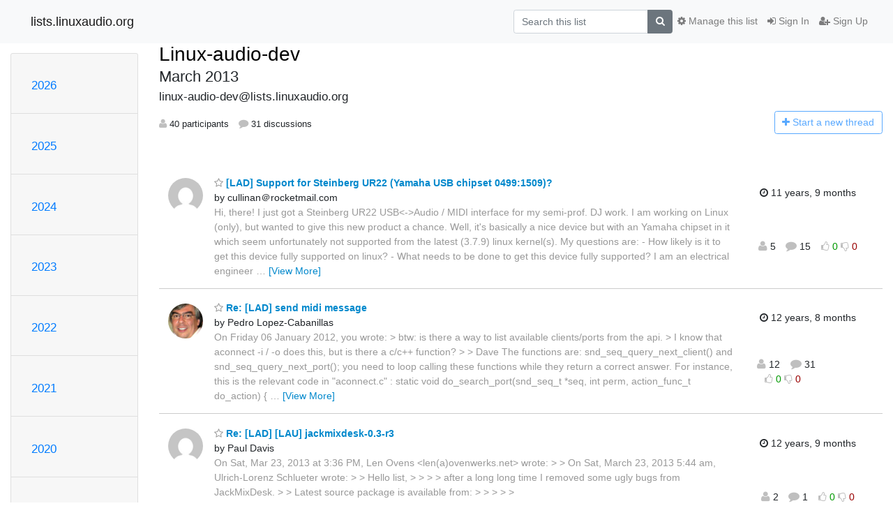

--- FILE ---
content_type: text/html; charset=utf-8
request_url: https://lists.linuxaudio.org/hyperkitty/list/linux-audio-dev@lists.linuxaudio.org/2013/3/
body_size: 169477
content:




<!DOCTYPE HTML>
<html>
    <head>
        <meta http-equiv="Content-Type" content="text/html; charset=UTF-8" />
        <meta name="viewport" content="width=device-width, initial-scale=1.0" />
        <meta name="ROBOTS" content="INDEX, FOLLOW" />
        <title>
March 2013 - Linux-audio-dev - lists.linuxaudio.org
</title>
        <meta name="author" content="" />
        <meta name="dc.language" content="en" />
        <link rel="shortcut icon" href="/mailman3/static/hyperkitty/img/favicon.ico" />
        <link rel="stylesheet" href="/mailman3/static/hyperkitty/libs/jquery/smoothness/jquery-ui-1.10.3.custom.min.css" type="text/css" media="all" />
        <link rel="stylesheet" href="/mailman3/static/hyperkitty/libs/fonts/font-awesome/css/font-awesome.min.css" type="text/css" media="all" />
        <link rel="stylesheet" href="/mailman3/static/CACHE/css/output.d81074478b5e.css" type="text/css" media="all"><link rel="stylesheet" href="/mailman3/static/CACHE/css/output.d3034b4f9b48.css" type="text/css"><link rel="stylesheet" href="/mailman3/static/CACHE/css/output.f392845bb8de.css" type="text/css" media="all">
         
        

    </head>

    <body>

    


    <nav class="navbar sticky-top navbar-light bg-light navbar-expand-md">
        <div class="container">
            <div class="navbar-header col-md"> <!--part of navbar that's always present-->
                <button type="button" class="navbar-toggler collapsed" data-toggle="collapse" data-target=".navbar-collapse">
                    <span class="fa fa-bars"></span>
                </button>
                <a class="navbar-brand" href="/hyperkitty/">lists.linuxaudio.org</a>

            </div> <!-- /navbar-header -->

            <div class="navbar-collapse collapse justify-content-end"> <!--part of navbar that's collapsed on small screens-->
                <!-- show dropdown for smaller viewports b/c login name/email may be too long -->
                <!-- only show this extra button/dropdown if we're in small screen sizes -->
                <div class="nav navbar-nav navbar-right auth dropdown d-sm-none">
                  <a href="#" role="button" class="btn dropdown-toggle" id="loginDropdownMenu"
                     data-toggle="dropdown" aria-haspopup="true" aria-expanded="false">
                        
                            <span class="fa fa-bars"></span>
                        
                    </a>
                      
                            <a role="menuitem" tabindex="-1" href="/accounts/login/?next=/hyperkitty/list/linux-audio-dev%40lists.linuxaudio.org/2013/3/">
                                <span class="fa fa-sign-in"></span>
                                Sign In
                            </a>
                            <a role="menuitem" tabindex="-1" href="/accounts/signup/?next=/hyperkitty/list/linux-audio-dev%40lists.linuxaudio.org/2013/3/">
                                <span class="fa fa-user-plus"></span>
                                Sign Up
                            </a>
                        

                </div>
                <form name="search" method="get" action="/hyperkitty/search" class="navbar-form navbar-right my-2 my-lg-2 order-1" role="search">
                    <input type="hidden" name="mlist" value="linux-audio-dev@lists.linuxaudio.org" />
                        <div class="input-group">
                            <input name="q" type="text" class="form-control"
                                   placeholder="Search this list"
                                   
                                   />
                            <span class="input-group-append">
                                <button class="btn btn-secondary" type="submit"><span class="fa fa-search"></span></button>
                            </span>
                        </div>
                </form>
                <!-- larger viewports -->
                <ul class="nav navbar-nav d-none d-sm-flex auth order-3">
                    
                        <li class="nav-item"><a href="/accounts/login/?next=/hyperkitty/list/linux-audio-dev%40lists.linuxaudio.org/2013/3/" class="nav-link">
                            <span class="fa fa-sign-in"></span>
                            Sign In
                        </a></li>
                        <li class="nav-item"><a href="/accounts/signup/?next=/hyperkitty/list/linux-audio-dev%40lists.linuxaudio.org/2013/3/" class="nav-link">
                            <span class="fa fa-user-plus"></span>
                            Sign Up
                        </a></li>
                    
                </ul>

                
                <ul class="nav navbar-nav order-2">
                    <li class="nav-item">
                    
                    <a href="/postorius/lists/linux-audio-dev.lists.linuxaudio.org/" class="nav-link">
                        <span class="fa fa-cog"></span>
                        Manage this list
                    </a>
                    
                    </li>
                </ul>
                


            </div> <!--/navbar-collapse -->
        </div> <!-- /container for navbar -->
    </nav>

    

     <div class="modal fade" tabindex="-1" role="dialog" id="keyboard-shortcuts">
       <div class="modal-dialog" role="document">
         <div class="modal-content">
           <div class="modal-header">
             <button type="button" class="close" data-dismiss="modal" aria-label="Close"><span aria-hidden="true">&times;</span></button>
             <h4 class="modal-title">Keyboard Shortcuts</h4>
           </div>
           <div class="modal-body">
             <h3>Thread View</h3>
             <ul>
               <li><code>j</code>: Next unread message </li>
               <li><code>k</code>: Previous unread message </li>
               <li><code>j a</code>: Jump to all threads
               <li><code>j l</code>: Jump to MailingList overview
             </ul>
           </div>
         </div><!-- /.modal-content -->
       </div><!-- /.modal-dialog -->
     </div><!-- /.modal -->

     <div class="container">
        

<div class="row">






<div class="d-none d-md-block col-sm-2">
    <div class="row">
        <div class="col-12 accordion" id="months-list">
            
            <div class="card">
                <div class="card-header">
                    <h3 class="card-title btn btn-link">
                        <a data-toggle="collapse" data-target="#collapse0">
                            2026
                        </a>
                    </h3>
                </div>
                <div id="collapse0" class="panel-collapse
                         
                          collapse 
                         
                         " data-parent="#months-list">
                    <div class="card-body">
                        <ul class="list-unstyled">
                            
                            <li class="">
                                <a href="/hyperkitty/list/linux-audio-dev@lists.linuxaudio.org/2026/1/"
                                >January</a>
                            </li>
                            
                        </ul>
                    </div>
                </div>
            </div>
            
            <div class="card">
                <div class="card-header">
                    <h3 class="card-title btn btn-link">
                        <a data-toggle="collapse" data-target="#collapse1">
                            2025
                        </a>
                    </h3>
                </div>
                <div id="collapse1" class="panel-collapse
                         
                          collapse 
                         
                         " data-parent="#months-list">
                    <div class="card-body">
                        <ul class="list-unstyled">
                            
                            <li class="">
                                <a href="/hyperkitty/list/linux-audio-dev@lists.linuxaudio.org/2025/12/"
                                >December</a>
                            </li>
                            
                            <li class="">
                                <a href="/hyperkitty/list/linux-audio-dev@lists.linuxaudio.org/2025/11/"
                                >November</a>
                            </li>
                            
                            <li class="">
                                <a href="/hyperkitty/list/linux-audio-dev@lists.linuxaudio.org/2025/10/"
                                >October</a>
                            </li>
                            
                            <li class="">
                                <a href="/hyperkitty/list/linux-audio-dev@lists.linuxaudio.org/2025/9/"
                                >September</a>
                            </li>
                            
                            <li class="">
                                <a href="/hyperkitty/list/linux-audio-dev@lists.linuxaudio.org/2025/8/"
                                >August</a>
                            </li>
                            
                            <li class="">
                                <a href="/hyperkitty/list/linux-audio-dev@lists.linuxaudio.org/2025/7/"
                                >July</a>
                            </li>
                            
                            <li class="">
                                <a href="/hyperkitty/list/linux-audio-dev@lists.linuxaudio.org/2025/6/"
                                >June</a>
                            </li>
                            
                            <li class="">
                                <a href="/hyperkitty/list/linux-audio-dev@lists.linuxaudio.org/2025/5/"
                                >May</a>
                            </li>
                            
                            <li class="">
                                <a href="/hyperkitty/list/linux-audio-dev@lists.linuxaudio.org/2025/4/"
                                >April</a>
                            </li>
                            
                            <li class="">
                                <a href="/hyperkitty/list/linux-audio-dev@lists.linuxaudio.org/2025/3/"
                                >March</a>
                            </li>
                            
                            <li class="">
                                <a href="/hyperkitty/list/linux-audio-dev@lists.linuxaudio.org/2025/2/"
                                >February</a>
                            </li>
                            
                            <li class="">
                                <a href="/hyperkitty/list/linux-audio-dev@lists.linuxaudio.org/2025/1/"
                                >January</a>
                            </li>
                            
                        </ul>
                    </div>
                </div>
            </div>
            
            <div class="card">
                <div class="card-header">
                    <h3 class="card-title btn btn-link">
                        <a data-toggle="collapse" data-target="#collapse2">
                            2024
                        </a>
                    </h3>
                </div>
                <div id="collapse2" class="panel-collapse
                         
                          collapse 
                         
                         " data-parent="#months-list">
                    <div class="card-body">
                        <ul class="list-unstyled">
                            
                            <li class="">
                                <a href="/hyperkitty/list/linux-audio-dev@lists.linuxaudio.org/2024/12/"
                                >December</a>
                            </li>
                            
                            <li class="">
                                <a href="/hyperkitty/list/linux-audio-dev@lists.linuxaudio.org/2024/11/"
                                >November</a>
                            </li>
                            
                            <li class="">
                                <a href="/hyperkitty/list/linux-audio-dev@lists.linuxaudio.org/2024/10/"
                                >October</a>
                            </li>
                            
                            <li class="">
                                <a href="/hyperkitty/list/linux-audio-dev@lists.linuxaudio.org/2024/9/"
                                >September</a>
                            </li>
                            
                            <li class="">
                                <a href="/hyperkitty/list/linux-audio-dev@lists.linuxaudio.org/2024/8/"
                                >August</a>
                            </li>
                            
                            <li class="">
                                <a href="/hyperkitty/list/linux-audio-dev@lists.linuxaudio.org/2024/7/"
                                >July</a>
                            </li>
                            
                            <li class="">
                                <a href="/hyperkitty/list/linux-audio-dev@lists.linuxaudio.org/2024/6/"
                                >June</a>
                            </li>
                            
                            <li class="">
                                <a href="/hyperkitty/list/linux-audio-dev@lists.linuxaudio.org/2024/5/"
                                >May</a>
                            </li>
                            
                            <li class="">
                                <a href="/hyperkitty/list/linux-audio-dev@lists.linuxaudio.org/2024/4/"
                                >April</a>
                            </li>
                            
                            <li class="">
                                <a href="/hyperkitty/list/linux-audio-dev@lists.linuxaudio.org/2024/3/"
                                >March</a>
                            </li>
                            
                            <li class="">
                                <a href="/hyperkitty/list/linux-audio-dev@lists.linuxaudio.org/2024/2/"
                                >February</a>
                            </li>
                            
                            <li class="">
                                <a href="/hyperkitty/list/linux-audio-dev@lists.linuxaudio.org/2024/1/"
                                >January</a>
                            </li>
                            
                        </ul>
                    </div>
                </div>
            </div>
            
            <div class="card">
                <div class="card-header">
                    <h3 class="card-title btn btn-link">
                        <a data-toggle="collapse" data-target="#collapse3">
                            2023
                        </a>
                    </h3>
                </div>
                <div id="collapse3" class="panel-collapse
                         
                          collapse 
                         
                         " data-parent="#months-list">
                    <div class="card-body">
                        <ul class="list-unstyled">
                            
                            <li class="">
                                <a href="/hyperkitty/list/linux-audio-dev@lists.linuxaudio.org/2023/12/"
                                >December</a>
                            </li>
                            
                            <li class="">
                                <a href="/hyperkitty/list/linux-audio-dev@lists.linuxaudio.org/2023/11/"
                                >November</a>
                            </li>
                            
                            <li class="">
                                <a href="/hyperkitty/list/linux-audio-dev@lists.linuxaudio.org/2023/10/"
                                >October</a>
                            </li>
                            
                            <li class="">
                                <a href="/hyperkitty/list/linux-audio-dev@lists.linuxaudio.org/2023/9/"
                                >September</a>
                            </li>
                            
                            <li class="">
                                <a href="/hyperkitty/list/linux-audio-dev@lists.linuxaudio.org/2023/8/"
                                >August</a>
                            </li>
                            
                            <li class="">
                                <a href="/hyperkitty/list/linux-audio-dev@lists.linuxaudio.org/2023/7/"
                                >July</a>
                            </li>
                            
                            <li class="">
                                <a href="/hyperkitty/list/linux-audio-dev@lists.linuxaudio.org/2023/6/"
                                >June</a>
                            </li>
                            
                            <li class="">
                                <a href="/hyperkitty/list/linux-audio-dev@lists.linuxaudio.org/2023/5/"
                                >May</a>
                            </li>
                            
                            <li class="">
                                <a href="/hyperkitty/list/linux-audio-dev@lists.linuxaudio.org/2023/4/"
                                >April</a>
                            </li>
                            
                            <li class="">
                                <a href="/hyperkitty/list/linux-audio-dev@lists.linuxaudio.org/2023/3/"
                                >March</a>
                            </li>
                            
                            <li class="">
                                <a href="/hyperkitty/list/linux-audio-dev@lists.linuxaudio.org/2023/2/"
                                >February</a>
                            </li>
                            
                            <li class="">
                                <a href="/hyperkitty/list/linux-audio-dev@lists.linuxaudio.org/2023/1/"
                                >January</a>
                            </li>
                            
                        </ul>
                    </div>
                </div>
            </div>
            
            <div class="card">
                <div class="card-header">
                    <h3 class="card-title btn btn-link">
                        <a data-toggle="collapse" data-target="#collapse4">
                            2022
                        </a>
                    </h3>
                </div>
                <div id="collapse4" class="panel-collapse
                         
                          collapse 
                         
                         " data-parent="#months-list">
                    <div class="card-body">
                        <ul class="list-unstyled">
                            
                            <li class="">
                                <a href="/hyperkitty/list/linux-audio-dev@lists.linuxaudio.org/2022/12/"
                                >December</a>
                            </li>
                            
                            <li class="">
                                <a href="/hyperkitty/list/linux-audio-dev@lists.linuxaudio.org/2022/11/"
                                >November</a>
                            </li>
                            
                            <li class="">
                                <a href="/hyperkitty/list/linux-audio-dev@lists.linuxaudio.org/2022/10/"
                                >October</a>
                            </li>
                            
                            <li class="">
                                <a href="/hyperkitty/list/linux-audio-dev@lists.linuxaudio.org/2022/9/"
                                >September</a>
                            </li>
                            
                            <li class="">
                                <a href="/hyperkitty/list/linux-audio-dev@lists.linuxaudio.org/2022/8/"
                                >August</a>
                            </li>
                            
                            <li class="">
                                <a href="/hyperkitty/list/linux-audio-dev@lists.linuxaudio.org/2022/7/"
                                >July</a>
                            </li>
                            
                            <li class="">
                                <a href="/hyperkitty/list/linux-audio-dev@lists.linuxaudio.org/2022/6/"
                                >June</a>
                            </li>
                            
                            <li class="">
                                <a href="/hyperkitty/list/linux-audio-dev@lists.linuxaudio.org/2022/5/"
                                >May</a>
                            </li>
                            
                            <li class="">
                                <a href="/hyperkitty/list/linux-audio-dev@lists.linuxaudio.org/2022/4/"
                                >April</a>
                            </li>
                            
                            <li class="">
                                <a href="/hyperkitty/list/linux-audio-dev@lists.linuxaudio.org/2022/3/"
                                >March</a>
                            </li>
                            
                            <li class="">
                                <a href="/hyperkitty/list/linux-audio-dev@lists.linuxaudio.org/2022/2/"
                                >February</a>
                            </li>
                            
                            <li class="">
                                <a href="/hyperkitty/list/linux-audio-dev@lists.linuxaudio.org/2022/1/"
                                >January</a>
                            </li>
                            
                        </ul>
                    </div>
                </div>
            </div>
            
            <div class="card">
                <div class="card-header">
                    <h3 class="card-title btn btn-link">
                        <a data-toggle="collapse" data-target="#collapse5">
                            2021
                        </a>
                    </h3>
                </div>
                <div id="collapse5" class="panel-collapse
                         
                          collapse 
                         
                         " data-parent="#months-list">
                    <div class="card-body">
                        <ul class="list-unstyled">
                            
                            <li class="">
                                <a href="/hyperkitty/list/linux-audio-dev@lists.linuxaudio.org/2021/12/"
                                >December</a>
                            </li>
                            
                            <li class="">
                                <a href="/hyperkitty/list/linux-audio-dev@lists.linuxaudio.org/2021/11/"
                                >November</a>
                            </li>
                            
                            <li class="">
                                <a href="/hyperkitty/list/linux-audio-dev@lists.linuxaudio.org/2021/10/"
                                >October</a>
                            </li>
                            
                            <li class="">
                                <a href="/hyperkitty/list/linux-audio-dev@lists.linuxaudio.org/2021/9/"
                                >September</a>
                            </li>
                            
                            <li class="">
                                <a href="/hyperkitty/list/linux-audio-dev@lists.linuxaudio.org/2021/8/"
                                >August</a>
                            </li>
                            
                            <li class="">
                                <a href="/hyperkitty/list/linux-audio-dev@lists.linuxaudio.org/2021/7/"
                                >July</a>
                            </li>
                            
                            <li class="">
                                <a href="/hyperkitty/list/linux-audio-dev@lists.linuxaudio.org/2021/6/"
                                >June</a>
                            </li>
                            
                            <li class="">
                                <a href="/hyperkitty/list/linux-audio-dev@lists.linuxaudio.org/2021/5/"
                                >May</a>
                            </li>
                            
                            <li class="">
                                <a href="/hyperkitty/list/linux-audio-dev@lists.linuxaudio.org/2021/4/"
                                >April</a>
                            </li>
                            
                            <li class="">
                                <a href="/hyperkitty/list/linux-audio-dev@lists.linuxaudio.org/2021/3/"
                                >March</a>
                            </li>
                            
                            <li class="">
                                <a href="/hyperkitty/list/linux-audio-dev@lists.linuxaudio.org/2021/2/"
                                >February</a>
                            </li>
                            
                            <li class="">
                                <a href="/hyperkitty/list/linux-audio-dev@lists.linuxaudio.org/2021/1/"
                                >January</a>
                            </li>
                            
                        </ul>
                    </div>
                </div>
            </div>
            
            <div class="card">
                <div class="card-header">
                    <h3 class="card-title btn btn-link">
                        <a data-toggle="collapse" data-target="#collapse6">
                            2020
                        </a>
                    </h3>
                </div>
                <div id="collapse6" class="panel-collapse
                         
                          collapse 
                         
                         " data-parent="#months-list">
                    <div class="card-body">
                        <ul class="list-unstyled">
                            
                            <li class="">
                                <a href="/hyperkitty/list/linux-audio-dev@lists.linuxaudio.org/2020/12/"
                                >December</a>
                            </li>
                            
                            <li class="">
                                <a href="/hyperkitty/list/linux-audio-dev@lists.linuxaudio.org/2020/11/"
                                >November</a>
                            </li>
                            
                            <li class="">
                                <a href="/hyperkitty/list/linux-audio-dev@lists.linuxaudio.org/2020/10/"
                                >October</a>
                            </li>
                            
                            <li class="">
                                <a href="/hyperkitty/list/linux-audio-dev@lists.linuxaudio.org/2020/9/"
                                >September</a>
                            </li>
                            
                            <li class="">
                                <a href="/hyperkitty/list/linux-audio-dev@lists.linuxaudio.org/2020/8/"
                                >August</a>
                            </li>
                            
                            <li class="">
                                <a href="/hyperkitty/list/linux-audio-dev@lists.linuxaudio.org/2020/7/"
                                >July</a>
                            </li>
                            
                            <li class="">
                                <a href="/hyperkitty/list/linux-audio-dev@lists.linuxaudio.org/2020/6/"
                                >June</a>
                            </li>
                            
                            <li class="">
                                <a href="/hyperkitty/list/linux-audio-dev@lists.linuxaudio.org/2020/5/"
                                >May</a>
                            </li>
                            
                            <li class="">
                                <a href="/hyperkitty/list/linux-audio-dev@lists.linuxaudio.org/2020/4/"
                                >April</a>
                            </li>
                            
                            <li class="">
                                <a href="/hyperkitty/list/linux-audio-dev@lists.linuxaudio.org/2020/3/"
                                >March</a>
                            </li>
                            
                            <li class="">
                                <a href="/hyperkitty/list/linux-audio-dev@lists.linuxaudio.org/2020/2/"
                                >February</a>
                            </li>
                            
                            <li class="">
                                <a href="/hyperkitty/list/linux-audio-dev@lists.linuxaudio.org/2020/1/"
                                >January</a>
                            </li>
                            
                        </ul>
                    </div>
                </div>
            </div>
            
            <div class="card">
                <div class="card-header">
                    <h3 class="card-title btn btn-link">
                        <a data-toggle="collapse" data-target="#collapse7">
                            2019
                        </a>
                    </h3>
                </div>
                <div id="collapse7" class="panel-collapse
                         
                          collapse 
                         
                         " data-parent="#months-list">
                    <div class="card-body">
                        <ul class="list-unstyled">
                            
                            <li class="">
                                <a href="/hyperkitty/list/linux-audio-dev@lists.linuxaudio.org/2019/12/"
                                >December</a>
                            </li>
                            
                            <li class="">
                                <a href="/hyperkitty/list/linux-audio-dev@lists.linuxaudio.org/2019/11/"
                                >November</a>
                            </li>
                            
                            <li class="">
                                <a href="/hyperkitty/list/linux-audio-dev@lists.linuxaudio.org/2019/10/"
                                >October</a>
                            </li>
                            
                            <li class="">
                                <a href="/hyperkitty/list/linux-audio-dev@lists.linuxaudio.org/2019/9/"
                                >September</a>
                            </li>
                            
                            <li class="">
                                <a href="/hyperkitty/list/linux-audio-dev@lists.linuxaudio.org/2019/8/"
                                >August</a>
                            </li>
                            
                            <li class="">
                                <a href="/hyperkitty/list/linux-audio-dev@lists.linuxaudio.org/2019/7/"
                                >July</a>
                            </li>
                            
                            <li class="">
                                <a href="/hyperkitty/list/linux-audio-dev@lists.linuxaudio.org/2019/6/"
                                >June</a>
                            </li>
                            
                            <li class="">
                                <a href="/hyperkitty/list/linux-audio-dev@lists.linuxaudio.org/2019/5/"
                                >May</a>
                            </li>
                            
                            <li class="">
                                <a href="/hyperkitty/list/linux-audio-dev@lists.linuxaudio.org/2019/4/"
                                >April</a>
                            </li>
                            
                            <li class="">
                                <a href="/hyperkitty/list/linux-audio-dev@lists.linuxaudio.org/2019/3/"
                                >March</a>
                            </li>
                            
                            <li class="">
                                <a href="/hyperkitty/list/linux-audio-dev@lists.linuxaudio.org/2019/2/"
                                >February</a>
                            </li>
                            
                            <li class="">
                                <a href="/hyperkitty/list/linux-audio-dev@lists.linuxaudio.org/2019/1/"
                                >January</a>
                            </li>
                            
                        </ul>
                    </div>
                </div>
            </div>
            
            <div class="card">
                <div class="card-header">
                    <h3 class="card-title btn btn-link">
                        <a data-toggle="collapse" data-target="#collapse8">
                            2018
                        </a>
                    </h3>
                </div>
                <div id="collapse8" class="panel-collapse
                         
                          collapse 
                         
                         " data-parent="#months-list">
                    <div class="card-body">
                        <ul class="list-unstyled">
                            
                            <li class="">
                                <a href="/hyperkitty/list/linux-audio-dev@lists.linuxaudio.org/2018/12/"
                                >December</a>
                            </li>
                            
                            <li class="">
                                <a href="/hyperkitty/list/linux-audio-dev@lists.linuxaudio.org/2018/11/"
                                >November</a>
                            </li>
                            
                            <li class="">
                                <a href="/hyperkitty/list/linux-audio-dev@lists.linuxaudio.org/2018/10/"
                                >October</a>
                            </li>
                            
                            <li class="">
                                <a href="/hyperkitty/list/linux-audio-dev@lists.linuxaudio.org/2018/9/"
                                >September</a>
                            </li>
                            
                            <li class="">
                                <a href="/hyperkitty/list/linux-audio-dev@lists.linuxaudio.org/2018/8/"
                                >August</a>
                            </li>
                            
                            <li class="">
                                <a href="/hyperkitty/list/linux-audio-dev@lists.linuxaudio.org/2018/7/"
                                >July</a>
                            </li>
                            
                            <li class="">
                                <a href="/hyperkitty/list/linux-audio-dev@lists.linuxaudio.org/2018/6/"
                                >June</a>
                            </li>
                            
                            <li class="">
                                <a href="/hyperkitty/list/linux-audio-dev@lists.linuxaudio.org/2018/5/"
                                >May</a>
                            </li>
                            
                            <li class="">
                                <a href="/hyperkitty/list/linux-audio-dev@lists.linuxaudio.org/2018/4/"
                                >April</a>
                            </li>
                            
                            <li class="">
                                <a href="/hyperkitty/list/linux-audio-dev@lists.linuxaudio.org/2018/3/"
                                >March</a>
                            </li>
                            
                            <li class="">
                                <a href="/hyperkitty/list/linux-audio-dev@lists.linuxaudio.org/2018/2/"
                                >February</a>
                            </li>
                            
                            <li class="">
                                <a href="/hyperkitty/list/linux-audio-dev@lists.linuxaudio.org/2018/1/"
                                >January</a>
                            </li>
                            
                        </ul>
                    </div>
                </div>
            </div>
            
            <div class="card">
                <div class="card-header">
                    <h3 class="card-title btn btn-link">
                        <a data-toggle="collapse" data-target="#collapse9">
                            2017
                        </a>
                    </h3>
                </div>
                <div id="collapse9" class="panel-collapse
                         
                          collapse 
                         
                         " data-parent="#months-list">
                    <div class="card-body">
                        <ul class="list-unstyled">
                            
                            <li class="">
                                <a href="/hyperkitty/list/linux-audio-dev@lists.linuxaudio.org/2017/12/"
                                >December</a>
                            </li>
                            
                            <li class="">
                                <a href="/hyperkitty/list/linux-audio-dev@lists.linuxaudio.org/2017/11/"
                                >November</a>
                            </li>
                            
                            <li class="">
                                <a href="/hyperkitty/list/linux-audio-dev@lists.linuxaudio.org/2017/10/"
                                >October</a>
                            </li>
                            
                            <li class="">
                                <a href="/hyperkitty/list/linux-audio-dev@lists.linuxaudio.org/2017/9/"
                                >September</a>
                            </li>
                            
                            <li class="">
                                <a href="/hyperkitty/list/linux-audio-dev@lists.linuxaudio.org/2017/8/"
                                >August</a>
                            </li>
                            
                            <li class="">
                                <a href="/hyperkitty/list/linux-audio-dev@lists.linuxaudio.org/2017/7/"
                                >July</a>
                            </li>
                            
                            <li class="">
                                <a href="/hyperkitty/list/linux-audio-dev@lists.linuxaudio.org/2017/6/"
                                >June</a>
                            </li>
                            
                            <li class="">
                                <a href="/hyperkitty/list/linux-audio-dev@lists.linuxaudio.org/2017/5/"
                                >May</a>
                            </li>
                            
                            <li class="">
                                <a href="/hyperkitty/list/linux-audio-dev@lists.linuxaudio.org/2017/4/"
                                >April</a>
                            </li>
                            
                            <li class="">
                                <a href="/hyperkitty/list/linux-audio-dev@lists.linuxaudio.org/2017/3/"
                                >March</a>
                            </li>
                            
                            <li class="">
                                <a href="/hyperkitty/list/linux-audio-dev@lists.linuxaudio.org/2017/2/"
                                >February</a>
                            </li>
                            
                            <li class="">
                                <a href="/hyperkitty/list/linux-audio-dev@lists.linuxaudio.org/2017/1/"
                                >January</a>
                            </li>
                            
                        </ul>
                    </div>
                </div>
            </div>
            
            <div class="card">
                <div class="card-header">
                    <h3 class="card-title btn btn-link">
                        <a data-toggle="collapse" data-target="#collapse10">
                            2016
                        </a>
                    </h3>
                </div>
                <div id="collapse10" class="panel-collapse
                         
                          collapse 
                         
                         " data-parent="#months-list">
                    <div class="card-body">
                        <ul class="list-unstyled">
                            
                            <li class="">
                                <a href="/hyperkitty/list/linux-audio-dev@lists.linuxaudio.org/2016/12/"
                                >December</a>
                            </li>
                            
                            <li class="">
                                <a href="/hyperkitty/list/linux-audio-dev@lists.linuxaudio.org/2016/11/"
                                >November</a>
                            </li>
                            
                            <li class="">
                                <a href="/hyperkitty/list/linux-audio-dev@lists.linuxaudio.org/2016/10/"
                                >October</a>
                            </li>
                            
                            <li class="">
                                <a href="/hyperkitty/list/linux-audio-dev@lists.linuxaudio.org/2016/9/"
                                >September</a>
                            </li>
                            
                            <li class="">
                                <a href="/hyperkitty/list/linux-audio-dev@lists.linuxaudio.org/2016/8/"
                                >August</a>
                            </li>
                            
                            <li class="">
                                <a href="/hyperkitty/list/linux-audio-dev@lists.linuxaudio.org/2016/7/"
                                >July</a>
                            </li>
                            
                            <li class="">
                                <a href="/hyperkitty/list/linux-audio-dev@lists.linuxaudio.org/2016/6/"
                                >June</a>
                            </li>
                            
                            <li class="">
                                <a href="/hyperkitty/list/linux-audio-dev@lists.linuxaudio.org/2016/5/"
                                >May</a>
                            </li>
                            
                            <li class="">
                                <a href="/hyperkitty/list/linux-audio-dev@lists.linuxaudio.org/2016/4/"
                                >April</a>
                            </li>
                            
                            <li class="">
                                <a href="/hyperkitty/list/linux-audio-dev@lists.linuxaudio.org/2016/3/"
                                >March</a>
                            </li>
                            
                            <li class="">
                                <a href="/hyperkitty/list/linux-audio-dev@lists.linuxaudio.org/2016/2/"
                                >February</a>
                            </li>
                            
                            <li class="">
                                <a href="/hyperkitty/list/linux-audio-dev@lists.linuxaudio.org/2016/1/"
                                >January</a>
                            </li>
                            
                        </ul>
                    </div>
                </div>
            </div>
            
            <div class="card">
                <div class="card-header">
                    <h3 class="card-title btn btn-link">
                        <a data-toggle="collapse" data-target="#collapse11">
                            2015
                        </a>
                    </h3>
                </div>
                <div id="collapse11" class="panel-collapse
                         
                          collapse 
                         
                         " data-parent="#months-list">
                    <div class="card-body">
                        <ul class="list-unstyled">
                            
                            <li class="">
                                <a href="/hyperkitty/list/linux-audio-dev@lists.linuxaudio.org/2015/12/"
                                >December</a>
                            </li>
                            
                            <li class="">
                                <a href="/hyperkitty/list/linux-audio-dev@lists.linuxaudio.org/2015/11/"
                                >November</a>
                            </li>
                            
                            <li class="">
                                <a href="/hyperkitty/list/linux-audio-dev@lists.linuxaudio.org/2015/10/"
                                >October</a>
                            </li>
                            
                            <li class="">
                                <a href="/hyperkitty/list/linux-audio-dev@lists.linuxaudio.org/2015/9/"
                                >September</a>
                            </li>
                            
                            <li class="">
                                <a href="/hyperkitty/list/linux-audio-dev@lists.linuxaudio.org/2015/8/"
                                >August</a>
                            </li>
                            
                            <li class="">
                                <a href="/hyperkitty/list/linux-audio-dev@lists.linuxaudio.org/2015/7/"
                                >July</a>
                            </li>
                            
                            <li class="">
                                <a href="/hyperkitty/list/linux-audio-dev@lists.linuxaudio.org/2015/6/"
                                >June</a>
                            </li>
                            
                            <li class="">
                                <a href="/hyperkitty/list/linux-audio-dev@lists.linuxaudio.org/2015/5/"
                                >May</a>
                            </li>
                            
                            <li class="">
                                <a href="/hyperkitty/list/linux-audio-dev@lists.linuxaudio.org/2015/4/"
                                >April</a>
                            </li>
                            
                            <li class="">
                                <a href="/hyperkitty/list/linux-audio-dev@lists.linuxaudio.org/2015/3/"
                                >March</a>
                            </li>
                            
                            <li class="">
                                <a href="/hyperkitty/list/linux-audio-dev@lists.linuxaudio.org/2015/2/"
                                >February</a>
                            </li>
                            
                            <li class="">
                                <a href="/hyperkitty/list/linux-audio-dev@lists.linuxaudio.org/2015/1/"
                                >January</a>
                            </li>
                            
                        </ul>
                    </div>
                </div>
            </div>
            
            <div class="card">
                <div class="card-header">
                    <h3 class="card-title btn btn-link">
                        <a data-toggle="collapse" data-target="#collapse12">
                            2014
                        </a>
                    </h3>
                </div>
                <div id="collapse12" class="panel-collapse
                         
                          collapse 
                         
                         " data-parent="#months-list">
                    <div class="card-body">
                        <ul class="list-unstyled">
                            
                            <li class="">
                                <a href="/hyperkitty/list/linux-audio-dev@lists.linuxaudio.org/2014/12/"
                                >December</a>
                            </li>
                            
                            <li class="">
                                <a href="/hyperkitty/list/linux-audio-dev@lists.linuxaudio.org/2014/11/"
                                >November</a>
                            </li>
                            
                            <li class="">
                                <a href="/hyperkitty/list/linux-audio-dev@lists.linuxaudio.org/2014/10/"
                                >October</a>
                            </li>
                            
                            <li class="">
                                <a href="/hyperkitty/list/linux-audio-dev@lists.linuxaudio.org/2014/9/"
                                >September</a>
                            </li>
                            
                            <li class="">
                                <a href="/hyperkitty/list/linux-audio-dev@lists.linuxaudio.org/2014/8/"
                                >August</a>
                            </li>
                            
                            <li class="">
                                <a href="/hyperkitty/list/linux-audio-dev@lists.linuxaudio.org/2014/7/"
                                >July</a>
                            </li>
                            
                            <li class="">
                                <a href="/hyperkitty/list/linux-audio-dev@lists.linuxaudio.org/2014/6/"
                                >June</a>
                            </li>
                            
                            <li class="">
                                <a href="/hyperkitty/list/linux-audio-dev@lists.linuxaudio.org/2014/5/"
                                >May</a>
                            </li>
                            
                            <li class="">
                                <a href="/hyperkitty/list/linux-audio-dev@lists.linuxaudio.org/2014/4/"
                                >April</a>
                            </li>
                            
                            <li class="">
                                <a href="/hyperkitty/list/linux-audio-dev@lists.linuxaudio.org/2014/3/"
                                >March</a>
                            </li>
                            
                            <li class="">
                                <a href="/hyperkitty/list/linux-audio-dev@lists.linuxaudio.org/2014/2/"
                                >February</a>
                            </li>
                            
                            <li class="">
                                <a href="/hyperkitty/list/linux-audio-dev@lists.linuxaudio.org/2014/1/"
                                >January</a>
                            </li>
                            
                        </ul>
                    </div>
                </div>
            </div>
            
            <div class="card">
                <div class="card-header">
                    <h3 class="card-title btn btn-link">
                        <a data-toggle="collapse" data-target="#collapse13">
                            2013
                        </a>
                    </h3>
                </div>
                <div id="collapse13" class="panel-collapse
                         
                          show 
                         
                         " data-parent="#months-list">
                    <div class="card-body">
                        <ul class="list-unstyled">
                            
                            <li class="">
                                <a href="/hyperkitty/list/linux-audio-dev@lists.linuxaudio.org/2013/12/"
                                >December</a>
                            </li>
                            
                            <li class="">
                                <a href="/hyperkitty/list/linux-audio-dev@lists.linuxaudio.org/2013/11/"
                                >November</a>
                            </li>
                            
                            <li class="">
                                <a href="/hyperkitty/list/linux-audio-dev@lists.linuxaudio.org/2013/10/"
                                >October</a>
                            </li>
                            
                            <li class="">
                                <a href="/hyperkitty/list/linux-audio-dev@lists.linuxaudio.org/2013/9/"
                                >September</a>
                            </li>
                            
                            <li class="">
                                <a href="/hyperkitty/list/linux-audio-dev@lists.linuxaudio.org/2013/8/"
                                >August</a>
                            </li>
                            
                            <li class="">
                                <a href="/hyperkitty/list/linux-audio-dev@lists.linuxaudio.org/2013/7/"
                                >July</a>
                            </li>
                            
                            <li class="">
                                <a href="/hyperkitty/list/linux-audio-dev@lists.linuxaudio.org/2013/6/"
                                >June</a>
                            </li>
                            
                            <li class="">
                                <a href="/hyperkitty/list/linux-audio-dev@lists.linuxaudio.org/2013/5/"
                                >May</a>
                            </li>
                            
                            <li class="">
                                <a href="/hyperkitty/list/linux-audio-dev@lists.linuxaudio.org/2013/4/"
                                >April</a>
                            </li>
                            
                            <li class="current">
                                <a href="/hyperkitty/list/linux-audio-dev@lists.linuxaudio.org/2013/3/"
                                >March</a>
                            </li>
                            
                            <li class="">
                                <a href="/hyperkitty/list/linux-audio-dev@lists.linuxaudio.org/2013/2/"
                                >February</a>
                            </li>
                            
                            <li class="">
                                <a href="/hyperkitty/list/linux-audio-dev@lists.linuxaudio.org/2013/1/"
                                >January</a>
                            </li>
                            
                        </ul>
                    </div>
                </div>
            </div>
            
            <div class="card">
                <div class="card-header">
                    <h3 class="card-title btn btn-link">
                        <a data-toggle="collapse" data-target="#collapse14">
                            2012
                        </a>
                    </h3>
                </div>
                <div id="collapse14" class="panel-collapse
                         
                          collapse 
                         
                         " data-parent="#months-list">
                    <div class="card-body">
                        <ul class="list-unstyled">
                            
                            <li class="">
                                <a href="/hyperkitty/list/linux-audio-dev@lists.linuxaudio.org/2012/12/"
                                >December</a>
                            </li>
                            
                            <li class="">
                                <a href="/hyperkitty/list/linux-audio-dev@lists.linuxaudio.org/2012/11/"
                                >November</a>
                            </li>
                            
                            <li class="">
                                <a href="/hyperkitty/list/linux-audio-dev@lists.linuxaudio.org/2012/10/"
                                >October</a>
                            </li>
                            
                            <li class="">
                                <a href="/hyperkitty/list/linux-audio-dev@lists.linuxaudio.org/2012/9/"
                                >September</a>
                            </li>
                            
                            <li class="">
                                <a href="/hyperkitty/list/linux-audio-dev@lists.linuxaudio.org/2012/8/"
                                >August</a>
                            </li>
                            
                            <li class="">
                                <a href="/hyperkitty/list/linux-audio-dev@lists.linuxaudio.org/2012/7/"
                                >July</a>
                            </li>
                            
                            <li class="">
                                <a href="/hyperkitty/list/linux-audio-dev@lists.linuxaudio.org/2012/6/"
                                >June</a>
                            </li>
                            
                            <li class="">
                                <a href="/hyperkitty/list/linux-audio-dev@lists.linuxaudio.org/2012/5/"
                                >May</a>
                            </li>
                            
                            <li class="">
                                <a href="/hyperkitty/list/linux-audio-dev@lists.linuxaudio.org/2012/4/"
                                >April</a>
                            </li>
                            
                            <li class="">
                                <a href="/hyperkitty/list/linux-audio-dev@lists.linuxaudio.org/2012/3/"
                                >March</a>
                            </li>
                            
                            <li class="">
                                <a href="/hyperkitty/list/linux-audio-dev@lists.linuxaudio.org/2012/2/"
                                >February</a>
                            </li>
                            
                            <li class="">
                                <a href="/hyperkitty/list/linux-audio-dev@lists.linuxaudio.org/2012/1/"
                                >January</a>
                            </li>
                            
                        </ul>
                    </div>
                </div>
            </div>
            
            <div class="card">
                <div class="card-header">
                    <h3 class="card-title btn btn-link">
                        <a data-toggle="collapse" data-target="#collapse15">
                            2011
                        </a>
                    </h3>
                </div>
                <div id="collapse15" class="panel-collapse
                         
                          collapse 
                         
                         " data-parent="#months-list">
                    <div class="card-body">
                        <ul class="list-unstyled">
                            
                            <li class="">
                                <a href="/hyperkitty/list/linux-audio-dev@lists.linuxaudio.org/2011/12/"
                                >December</a>
                            </li>
                            
                            <li class="">
                                <a href="/hyperkitty/list/linux-audio-dev@lists.linuxaudio.org/2011/11/"
                                >November</a>
                            </li>
                            
                            <li class="">
                                <a href="/hyperkitty/list/linux-audio-dev@lists.linuxaudio.org/2011/10/"
                                >October</a>
                            </li>
                            
                            <li class="">
                                <a href="/hyperkitty/list/linux-audio-dev@lists.linuxaudio.org/2011/9/"
                                >September</a>
                            </li>
                            
                            <li class="">
                                <a href="/hyperkitty/list/linux-audio-dev@lists.linuxaudio.org/2011/8/"
                                >August</a>
                            </li>
                            
                            <li class="">
                                <a href="/hyperkitty/list/linux-audio-dev@lists.linuxaudio.org/2011/7/"
                                >July</a>
                            </li>
                            
                            <li class="">
                                <a href="/hyperkitty/list/linux-audio-dev@lists.linuxaudio.org/2011/6/"
                                >June</a>
                            </li>
                            
                            <li class="">
                                <a href="/hyperkitty/list/linux-audio-dev@lists.linuxaudio.org/2011/5/"
                                >May</a>
                            </li>
                            
                            <li class="">
                                <a href="/hyperkitty/list/linux-audio-dev@lists.linuxaudio.org/2011/4/"
                                >April</a>
                            </li>
                            
                            <li class="">
                                <a href="/hyperkitty/list/linux-audio-dev@lists.linuxaudio.org/2011/3/"
                                >March</a>
                            </li>
                            
                            <li class="">
                                <a href="/hyperkitty/list/linux-audio-dev@lists.linuxaudio.org/2011/2/"
                                >February</a>
                            </li>
                            
                            <li class="">
                                <a href="/hyperkitty/list/linux-audio-dev@lists.linuxaudio.org/2011/1/"
                                >January</a>
                            </li>
                            
                        </ul>
                    </div>
                </div>
            </div>
            
            <div class="card">
                <div class="card-header">
                    <h3 class="card-title btn btn-link">
                        <a data-toggle="collapse" data-target="#collapse16">
                            2010
                        </a>
                    </h3>
                </div>
                <div id="collapse16" class="panel-collapse
                         
                          collapse 
                         
                         " data-parent="#months-list">
                    <div class="card-body">
                        <ul class="list-unstyled">
                            
                            <li class="">
                                <a href="/hyperkitty/list/linux-audio-dev@lists.linuxaudio.org/2010/12/"
                                >December</a>
                            </li>
                            
                            <li class="">
                                <a href="/hyperkitty/list/linux-audio-dev@lists.linuxaudio.org/2010/11/"
                                >November</a>
                            </li>
                            
                            <li class="">
                                <a href="/hyperkitty/list/linux-audio-dev@lists.linuxaudio.org/2010/10/"
                                >October</a>
                            </li>
                            
                            <li class="">
                                <a href="/hyperkitty/list/linux-audio-dev@lists.linuxaudio.org/2010/9/"
                                >September</a>
                            </li>
                            
                            <li class="">
                                <a href="/hyperkitty/list/linux-audio-dev@lists.linuxaudio.org/2010/8/"
                                >August</a>
                            </li>
                            
                            <li class="">
                                <a href="/hyperkitty/list/linux-audio-dev@lists.linuxaudio.org/2010/7/"
                                >July</a>
                            </li>
                            
                            <li class="">
                                <a href="/hyperkitty/list/linux-audio-dev@lists.linuxaudio.org/2010/6/"
                                >June</a>
                            </li>
                            
                            <li class="">
                                <a href="/hyperkitty/list/linux-audio-dev@lists.linuxaudio.org/2010/5/"
                                >May</a>
                            </li>
                            
                            <li class="">
                                <a href="/hyperkitty/list/linux-audio-dev@lists.linuxaudio.org/2010/4/"
                                >April</a>
                            </li>
                            
                            <li class="">
                                <a href="/hyperkitty/list/linux-audio-dev@lists.linuxaudio.org/2010/3/"
                                >March</a>
                            </li>
                            
                            <li class="">
                                <a href="/hyperkitty/list/linux-audio-dev@lists.linuxaudio.org/2010/2/"
                                >February</a>
                            </li>
                            
                            <li class="">
                                <a href="/hyperkitty/list/linux-audio-dev@lists.linuxaudio.org/2010/1/"
                                >January</a>
                            </li>
                            
                        </ul>
                    </div>
                </div>
            </div>
            
            <div class="card">
                <div class="card-header">
                    <h3 class="card-title btn btn-link">
                        <a data-toggle="collapse" data-target="#collapse17">
                            2009
                        </a>
                    </h3>
                </div>
                <div id="collapse17" class="panel-collapse
                         
                          collapse 
                         
                         " data-parent="#months-list">
                    <div class="card-body">
                        <ul class="list-unstyled">
                            
                            <li class="">
                                <a href="/hyperkitty/list/linux-audio-dev@lists.linuxaudio.org/2009/12/"
                                >December</a>
                            </li>
                            
                            <li class="">
                                <a href="/hyperkitty/list/linux-audio-dev@lists.linuxaudio.org/2009/11/"
                                >November</a>
                            </li>
                            
                            <li class="">
                                <a href="/hyperkitty/list/linux-audio-dev@lists.linuxaudio.org/2009/10/"
                                >October</a>
                            </li>
                            
                            <li class="">
                                <a href="/hyperkitty/list/linux-audio-dev@lists.linuxaudio.org/2009/9/"
                                >September</a>
                            </li>
                            
                            <li class="">
                                <a href="/hyperkitty/list/linux-audio-dev@lists.linuxaudio.org/2009/8/"
                                >August</a>
                            </li>
                            
                            <li class="">
                                <a href="/hyperkitty/list/linux-audio-dev@lists.linuxaudio.org/2009/7/"
                                >July</a>
                            </li>
                            
                            <li class="">
                                <a href="/hyperkitty/list/linux-audio-dev@lists.linuxaudio.org/2009/6/"
                                >June</a>
                            </li>
                            
                            <li class="">
                                <a href="/hyperkitty/list/linux-audio-dev@lists.linuxaudio.org/2009/5/"
                                >May</a>
                            </li>
                            
                            <li class="">
                                <a href="/hyperkitty/list/linux-audio-dev@lists.linuxaudio.org/2009/4/"
                                >April</a>
                            </li>
                            
                            <li class="">
                                <a href="/hyperkitty/list/linux-audio-dev@lists.linuxaudio.org/2009/3/"
                                >March</a>
                            </li>
                            
                            <li class="">
                                <a href="/hyperkitty/list/linux-audio-dev@lists.linuxaudio.org/2009/2/"
                                >February</a>
                            </li>
                            
                            <li class="">
                                <a href="/hyperkitty/list/linux-audio-dev@lists.linuxaudio.org/2009/1/"
                                >January</a>
                            </li>
                            
                        </ul>
                    </div>
                </div>
            </div>
            
            <div class="card">
                <div class="card-header">
                    <h3 class="card-title btn btn-link">
                        <a data-toggle="collapse" data-target="#collapse18">
                            2008
                        </a>
                    </h3>
                </div>
                <div id="collapse18" class="panel-collapse
                         
                          collapse 
                         
                         " data-parent="#months-list">
                    <div class="card-body">
                        <ul class="list-unstyled">
                            
                            <li class="">
                                <a href="/hyperkitty/list/linux-audio-dev@lists.linuxaudio.org/2008/12/"
                                >December</a>
                            </li>
                            
                            <li class="">
                                <a href="/hyperkitty/list/linux-audio-dev@lists.linuxaudio.org/2008/11/"
                                >November</a>
                            </li>
                            
                            <li class="">
                                <a href="/hyperkitty/list/linux-audio-dev@lists.linuxaudio.org/2008/10/"
                                >October</a>
                            </li>
                            
                            <li class="">
                                <a href="/hyperkitty/list/linux-audio-dev@lists.linuxaudio.org/2008/9/"
                                >September</a>
                            </li>
                            
                            <li class="">
                                <a href="/hyperkitty/list/linux-audio-dev@lists.linuxaudio.org/2008/8/"
                                >August</a>
                            </li>
                            
                            <li class="">
                                <a href="/hyperkitty/list/linux-audio-dev@lists.linuxaudio.org/2008/7/"
                                >July</a>
                            </li>
                            
                            <li class="">
                                <a href="/hyperkitty/list/linux-audio-dev@lists.linuxaudio.org/2008/6/"
                                >June</a>
                            </li>
                            
                            <li class="">
                                <a href="/hyperkitty/list/linux-audio-dev@lists.linuxaudio.org/2008/5/"
                                >May</a>
                            </li>
                            
                            <li class="">
                                <a href="/hyperkitty/list/linux-audio-dev@lists.linuxaudio.org/2008/4/"
                                >April</a>
                            </li>
                            
                            <li class="">
                                <a href="/hyperkitty/list/linux-audio-dev@lists.linuxaudio.org/2008/3/"
                                >March</a>
                            </li>
                            
                            <li class="">
                                <a href="/hyperkitty/list/linux-audio-dev@lists.linuxaudio.org/2008/2/"
                                >February</a>
                            </li>
                            
                            <li class="">
                                <a href="/hyperkitty/list/linux-audio-dev@lists.linuxaudio.org/2008/1/"
                                >January</a>
                            </li>
                            
                        </ul>
                    </div>
                </div>
            </div>
            
            <div class="card">
                <div class="card-header">
                    <h3 class="card-title btn btn-link">
                        <a data-toggle="collapse" data-target="#collapse19">
                            2007
                        </a>
                    </h3>
                </div>
                <div id="collapse19" class="panel-collapse
                         
                          collapse 
                         
                         " data-parent="#months-list">
                    <div class="card-body">
                        <ul class="list-unstyled">
                            
                            <li class="">
                                <a href="/hyperkitty/list/linux-audio-dev@lists.linuxaudio.org/2007/12/"
                                >December</a>
                            </li>
                            
                            <li class="">
                                <a href="/hyperkitty/list/linux-audio-dev@lists.linuxaudio.org/2007/11/"
                                >November</a>
                            </li>
                            
                            <li class="">
                                <a href="/hyperkitty/list/linux-audio-dev@lists.linuxaudio.org/2007/10/"
                                >October</a>
                            </li>
                            
                            <li class="">
                                <a href="/hyperkitty/list/linux-audio-dev@lists.linuxaudio.org/2007/9/"
                                >September</a>
                            </li>
                            
                            <li class="">
                                <a href="/hyperkitty/list/linux-audio-dev@lists.linuxaudio.org/2007/8/"
                                >August</a>
                            </li>
                            
                            <li class="">
                                <a href="/hyperkitty/list/linux-audio-dev@lists.linuxaudio.org/2007/7/"
                                >July</a>
                            </li>
                            
                            <li class="">
                                <a href="/hyperkitty/list/linux-audio-dev@lists.linuxaudio.org/2007/6/"
                                >June</a>
                            </li>
                            
                            <li class="">
                                <a href="/hyperkitty/list/linux-audio-dev@lists.linuxaudio.org/2007/5/"
                                >May</a>
                            </li>
                            
                            <li class="">
                                <a href="/hyperkitty/list/linux-audio-dev@lists.linuxaudio.org/2007/4/"
                                >April</a>
                            </li>
                            
                            <li class="">
                                <a href="/hyperkitty/list/linux-audio-dev@lists.linuxaudio.org/2007/3/"
                                >March</a>
                            </li>
                            
                            <li class="">
                                <a href="/hyperkitty/list/linux-audio-dev@lists.linuxaudio.org/2007/2/"
                                >February</a>
                            </li>
                            
                            <li class="">
                                <a href="/hyperkitty/list/linux-audio-dev@lists.linuxaudio.org/2007/1/"
                                >January</a>
                            </li>
                            
                        </ul>
                    </div>
                </div>
            </div>
            
            <div class="card">
                <div class="card-header">
                    <h3 class="card-title btn btn-link">
                        <a data-toggle="collapse" data-target="#collapse20">
                            2006
                        </a>
                    </h3>
                </div>
                <div id="collapse20" class="panel-collapse
                         
                          collapse 
                         
                         " data-parent="#months-list">
                    <div class="card-body">
                        <ul class="list-unstyled">
                            
                            <li class="">
                                <a href="/hyperkitty/list/linux-audio-dev@lists.linuxaudio.org/2006/12/"
                                >December</a>
                            </li>
                            
                            <li class="">
                                <a href="/hyperkitty/list/linux-audio-dev@lists.linuxaudio.org/2006/11/"
                                >November</a>
                            </li>
                            
                            <li class="">
                                <a href="/hyperkitty/list/linux-audio-dev@lists.linuxaudio.org/2006/10/"
                                >October</a>
                            </li>
                            
                            <li class="">
                                <a href="/hyperkitty/list/linux-audio-dev@lists.linuxaudio.org/2006/9/"
                                >September</a>
                            </li>
                            
                            <li class="">
                                <a href="/hyperkitty/list/linux-audio-dev@lists.linuxaudio.org/2006/8/"
                                >August</a>
                            </li>
                            
                            <li class="">
                                <a href="/hyperkitty/list/linux-audio-dev@lists.linuxaudio.org/2006/7/"
                                >July</a>
                            </li>
                            
                            <li class="">
                                <a href="/hyperkitty/list/linux-audio-dev@lists.linuxaudio.org/2006/6/"
                                >June</a>
                            </li>
                            
                            <li class="">
                                <a href="/hyperkitty/list/linux-audio-dev@lists.linuxaudio.org/2006/5/"
                                >May</a>
                            </li>
                            
                            <li class="">
                                <a href="/hyperkitty/list/linux-audio-dev@lists.linuxaudio.org/2006/4/"
                                >April</a>
                            </li>
                            
                            <li class="">
                                <a href="/hyperkitty/list/linux-audio-dev@lists.linuxaudio.org/2006/3/"
                                >March</a>
                            </li>
                            
                            <li class="">
                                <a href="/hyperkitty/list/linux-audio-dev@lists.linuxaudio.org/2006/2/"
                                >February</a>
                            </li>
                            
                            <li class="">
                                <a href="/hyperkitty/list/linux-audio-dev@lists.linuxaudio.org/2006/1/"
                                >January</a>
                            </li>
                            
                        </ul>
                    </div>
                </div>
            </div>
            
            <div class="card">
                <div class="card-header">
                    <h3 class="card-title btn btn-link">
                        <a data-toggle="collapse" data-target="#collapse21">
                            2005
                        </a>
                    </h3>
                </div>
                <div id="collapse21" class="panel-collapse
                         
                          collapse 
                         
                         " data-parent="#months-list">
                    <div class="card-body">
                        <ul class="list-unstyled">
                            
                            <li class="">
                                <a href="/hyperkitty/list/linux-audio-dev@lists.linuxaudio.org/2005/12/"
                                >December</a>
                            </li>
                            
                            <li class="">
                                <a href="/hyperkitty/list/linux-audio-dev@lists.linuxaudio.org/2005/11/"
                                >November</a>
                            </li>
                            
                            <li class="">
                                <a href="/hyperkitty/list/linux-audio-dev@lists.linuxaudio.org/2005/10/"
                                >October</a>
                            </li>
                            
                            <li class="">
                                <a href="/hyperkitty/list/linux-audio-dev@lists.linuxaudio.org/2005/9/"
                                >September</a>
                            </li>
                            
                            <li class="">
                                <a href="/hyperkitty/list/linux-audio-dev@lists.linuxaudio.org/2005/8/"
                                >August</a>
                            </li>
                            
                            <li class="">
                                <a href="/hyperkitty/list/linux-audio-dev@lists.linuxaudio.org/2005/7/"
                                >July</a>
                            </li>
                            
                            <li class="">
                                <a href="/hyperkitty/list/linux-audio-dev@lists.linuxaudio.org/2005/6/"
                                >June</a>
                            </li>
                            
                            <li class="">
                                <a href="/hyperkitty/list/linux-audio-dev@lists.linuxaudio.org/2005/5/"
                                >May</a>
                            </li>
                            
                            <li class="">
                                <a href="/hyperkitty/list/linux-audio-dev@lists.linuxaudio.org/2005/4/"
                                >April</a>
                            </li>
                            
                            <li class="">
                                <a href="/hyperkitty/list/linux-audio-dev@lists.linuxaudio.org/2005/3/"
                                >March</a>
                            </li>
                            
                            <li class="">
                                <a href="/hyperkitty/list/linux-audio-dev@lists.linuxaudio.org/2005/2/"
                                >February</a>
                            </li>
                            
                            <li class="">
                                <a href="/hyperkitty/list/linux-audio-dev@lists.linuxaudio.org/2005/1/"
                                >January</a>
                            </li>
                            
                        </ul>
                    </div>
                </div>
            </div>
            
            <div class="card">
                <div class="card-header">
                    <h3 class="card-title btn btn-link">
                        <a data-toggle="collapse" data-target="#collapse22">
                            2004
                        </a>
                    </h3>
                </div>
                <div id="collapse22" class="panel-collapse
                         
                          collapse 
                         
                         " data-parent="#months-list">
                    <div class="card-body">
                        <ul class="list-unstyled">
                            
                            <li class="">
                                <a href="/hyperkitty/list/linux-audio-dev@lists.linuxaudio.org/2004/12/"
                                >December</a>
                            </li>
                            
                            <li class="">
                                <a href="/hyperkitty/list/linux-audio-dev@lists.linuxaudio.org/2004/11/"
                                >November</a>
                            </li>
                            
                            <li class="">
                                <a href="/hyperkitty/list/linux-audio-dev@lists.linuxaudio.org/2004/10/"
                                >October</a>
                            </li>
                            
                            <li class="">
                                <a href="/hyperkitty/list/linux-audio-dev@lists.linuxaudio.org/2004/9/"
                                >September</a>
                            </li>
                            
                            <li class="">
                                <a href="/hyperkitty/list/linux-audio-dev@lists.linuxaudio.org/2004/8/"
                                >August</a>
                            </li>
                            
                            <li class="">
                                <a href="/hyperkitty/list/linux-audio-dev@lists.linuxaudio.org/2004/7/"
                                >July</a>
                            </li>
                            
                            <li class="">
                                <a href="/hyperkitty/list/linux-audio-dev@lists.linuxaudio.org/2004/6/"
                                >June</a>
                            </li>
                            
                            <li class="">
                                <a href="/hyperkitty/list/linux-audio-dev@lists.linuxaudio.org/2004/5/"
                                >May</a>
                            </li>
                            
                            <li class="">
                                <a href="/hyperkitty/list/linux-audio-dev@lists.linuxaudio.org/2004/4/"
                                >April</a>
                            </li>
                            
                            <li class="">
                                <a href="/hyperkitty/list/linux-audio-dev@lists.linuxaudio.org/2004/3/"
                                >March</a>
                            </li>
                            
                            <li class="">
                                <a href="/hyperkitty/list/linux-audio-dev@lists.linuxaudio.org/2004/2/"
                                >February</a>
                            </li>
                            
                            <li class="">
                                <a href="/hyperkitty/list/linux-audio-dev@lists.linuxaudio.org/2004/1/"
                                >January</a>
                            </li>
                            
                        </ul>
                    </div>
                </div>
            </div>
            
            <div class="card">
                <div class="card-header">
                    <h3 class="card-title btn btn-link">
                        <a data-toggle="collapse" data-target="#collapse23">
                            2003
                        </a>
                    </h3>
                </div>
                <div id="collapse23" class="panel-collapse
                         
                          collapse 
                         
                         " data-parent="#months-list">
                    <div class="card-body">
                        <ul class="list-unstyled">
                            
                            <li class="">
                                <a href="/hyperkitty/list/linux-audio-dev@lists.linuxaudio.org/2003/12/"
                                >December</a>
                            </li>
                            
                            <li class="">
                                <a href="/hyperkitty/list/linux-audio-dev@lists.linuxaudio.org/2003/11/"
                                >November</a>
                            </li>
                            
                            <li class="">
                                <a href="/hyperkitty/list/linux-audio-dev@lists.linuxaudio.org/2003/10/"
                                >October</a>
                            </li>
                            
                            <li class="">
                                <a href="/hyperkitty/list/linux-audio-dev@lists.linuxaudio.org/2003/9/"
                                >September</a>
                            </li>
                            
                            <li class="">
                                <a href="/hyperkitty/list/linux-audio-dev@lists.linuxaudio.org/2003/8/"
                                >August</a>
                            </li>
                            
                            <li class="">
                                <a href="/hyperkitty/list/linux-audio-dev@lists.linuxaudio.org/2003/7/"
                                >July</a>
                            </li>
                            
                            <li class="">
                                <a href="/hyperkitty/list/linux-audio-dev@lists.linuxaudio.org/2003/6/"
                                >June</a>
                            </li>
                            
                            <li class="">
                                <a href="/hyperkitty/list/linux-audio-dev@lists.linuxaudio.org/2003/5/"
                                >May</a>
                            </li>
                            
                            <li class="">
                                <a href="/hyperkitty/list/linux-audio-dev@lists.linuxaudio.org/2003/4/"
                                >April</a>
                            </li>
                            
                            <li class="">
                                <a href="/hyperkitty/list/linux-audio-dev@lists.linuxaudio.org/2003/3/"
                                >March</a>
                            </li>
                            
                            <li class="">
                                <a href="/hyperkitty/list/linux-audio-dev@lists.linuxaudio.org/2003/2/"
                                >February</a>
                            </li>
                            
                            <li class="">
                                <a href="/hyperkitty/list/linux-audio-dev@lists.linuxaudio.org/2003/1/"
                                >January</a>
                            </li>
                            
                        </ul>
                    </div>
                </div>
            </div>
            
            <div class="card">
                <div class="card-header">
                    <h3 class="card-title btn btn-link">
                        <a data-toggle="collapse" data-target="#collapse24">
                            2002
                        </a>
                    </h3>
                </div>
                <div id="collapse24" class="panel-collapse
                         
                          collapse 
                         
                         " data-parent="#months-list">
                    <div class="card-body">
                        <ul class="list-unstyled">
                            
                            <li class="">
                                <a href="/hyperkitty/list/linux-audio-dev@lists.linuxaudio.org/2002/12/"
                                >December</a>
                            </li>
                            
                            <li class="">
                                <a href="/hyperkitty/list/linux-audio-dev@lists.linuxaudio.org/2002/11/"
                                >November</a>
                            </li>
                            
                            <li class="">
                                <a href="/hyperkitty/list/linux-audio-dev@lists.linuxaudio.org/2002/10/"
                                >October</a>
                            </li>
                            
                            <li class="">
                                <a href="/hyperkitty/list/linux-audio-dev@lists.linuxaudio.org/2002/9/"
                                >September</a>
                            </li>
                            
                        </ul>
                    </div>
                </div>
            </div>
            
        </div>
    </div>
    



<div class="d-none d-md-inline col-12 col-md-2">
    <div class="row d-flex justify-content-center flex-column align-items-center">
        
        <a href="/hyperkitty/list/linux-audio-dev@lists.linuxaudio.org/"
           class="btn btn-outline-primary p-2 m-2">
            <span class="fa fa-backward"></span>
            List overview</a>

        
        
    </br>
    <!-- Download as mbox -->
    
    <a href="/hyperkitty/list/linux-audio-dev@lists.linuxaudio.org/export/linux-audio-dev@lists.linuxaudio.org-2013-04.mbox.gz?start=2013-03-01&amp;end=2013-04-01" title="This month in gzipped mbox format"
          class="btn btn-outline-primary p-2 m-2">
        <i class="fa fa-download"></i> Download</a>
    
</div>
</div>


</div>


    <div id="thread-list" class="col-sm-12 col-md-10">
        <div class="thread-list-header row">
            <h1 class="col-12">
                <a href="/hyperkitty/list/linux-audio-dev@lists.linuxaudio.org/" class="list-name">
                    
                        Linux-audio-dev
                    
                </a>
                <small class="d-none d-md-block">March 2013</small>
                <div class="d-md-none">
                    



<select id="months-list" class="form-control">
    
    <option disabled>----- 2026 -----</option>
    
    <option>January 2026</option>
    
    
    <option disabled>----- 2025 -----</option>
    
    <option>December 2025</option>
    
    <option>November 2025</option>
    
    <option>October 2025</option>
    
    <option>September 2025</option>
    
    <option>August 2025</option>
    
    <option>July 2025</option>
    
    <option>June 2025</option>
    
    <option>May 2025</option>
    
    <option>April 2025</option>
    
    <option>March 2025</option>
    
    <option>February 2025</option>
    
    <option>January 2025</option>
    
    
    <option disabled>----- 2024 -----</option>
    
    <option>December 2024</option>
    
    <option>November 2024</option>
    
    <option>October 2024</option>
    
    <option>September 2024</option>
    
    <option>August 2024</option>
    
    <option>July 2024</option>
    
    <option>June 2024</option>
    
    <option>May 2024</option>
    
    <option>April 2024</option>
    
    <option>March 2024</option>
    
    <option>February 2024</option>
    
    <option>January 2024</option>
    
    
    <option disabled>----- 2023 -----</option>
    
    <option>December 2023</option>
    
    <option>November 2023</option>
    
    <option>October 2023</option>
    
    <option>September 2023</option>
    
    <option>August 2023</option>
    
    <option>July 2023</option>
    
    <option>June 2023</option>
    
    <option>May 2023</option>
    
    <option>April 2023</option>
    
    <option>March 2023</option>
    
    <option>February 2023</option>
    
    <option>January 2023</option>
    
    
    <option disabled>----- 2022 -----</option>
    
    <option>December 2022</option>
    
    <option>November 2022</option>
    
    <option>October 2022</option>
    
    <option>September 2022</option>
    
    <option>August 2022</option>
    
    <option>July 2022</option>
    
    <option>June 2022</option>
    
    <option>May 2022</option>
    
    <option>April 2022</option>
    
    <option>March 2022</option>
    
    <option>February 2022</option>
    
    <option>January 2022</option>
    
    
    <option disabled>----- 2021 -----</option>
    
    <option>December 2021</option>
    
    <option>November 2021</option>
    
    <option>October 2021</option>
    
    <option>September 2021</option>
    
    <option>August 2021</option>
    
    <option>July 2021</option>
    
    <option>June 2021</option>
    
    <option>May 2021</option>
    
    <option>April 2021</option>
    
    <option>March 2021</option>
    
    <option>February 2021</option>
    
    <option>January 2021</option>
    
    
    <option disabled>----- 2020 -----</option>
    
    <option>December 2020</option>
    
    <option>November 2020</option>
    
    <option>October 2020</option>
    
    <option>September 2020</option>
    
    <option>August 2020</option>
    
    <option>July 2020</option>
    
    <option>June 2020</option>
    
    <option>May 2020</option>
    
    <option>April 2020</option>
    
    <option>March 2020</option>
    
    <option>February 2020</option>
    
    <option>January 2020</option>
    
    
    <option disabled>----- 2019 -----</option>
    
    <option>December 2019</option>
    
    <option>November 2019</option>
    
    <option>October 2019</option>
    
    <option>September 2019</option>
    
    <option>August 2019</option>
    
    <option>July 2019</option>
    
    <option>June 2019</option>
    
    <option>May 2019</option>
    
    <option>April 2019</option>
    
    <option>March 2019</option>
    
    <option>February 2019</option>
    
    <option>January 2019</option>
    
    
    <option disabled>----- 2018 -----</option>
    
    <option>December 2018</option>
    
    <option>November 2018</option>
    
    <option>October 2018</option>
    
    <option>September 2018</option>
    
    <option>August 2018</option>
    
    <option>July 2018</option>
    
    <option>June 2018</option>
    
    <option>May 2018</option>
    
    <option>April 2018</option>
    
    <option>March 2018</option>
    
    <option>February 2018</option>
    
    <option>January 2018</option>
    
    
    <option disabled>----- 2017 -----</option>
    
    <option>December 2017</option>
    
    <option>November 2017</option>
    
    <option>October 2017</option>
    
    <option>September 2017</option>
    
    <option>August 2017</option>
    
    <option>July 2017</option>
    
    <option>June 2017</option>
    
    <option>May 2017</option>
    
    <option>April 2017</option>
    
    <option>March 2017</option>
    
    <option>February 2017</option>
    
    <option>January 2017</option>
    
    
    <option disabled>----- 2016 -----</option>
    
    <option>December 2016</option>
    
    <option>November 2016</option>
    
    <option>October 2016</option>
    
    <option>September 2016</option>
    
    <option>August 2016</option>
    
    <option>July 2016</option>
    
    <option>June 2016</option>
    
    <option>May 2016</option>
    
    <option>April 2016</option>
    
    <option>March 2016</option>
    
    <option>February 2016</option>
    
    <option>January 2016</option>
    
    
    <option disabled>----- 2015 -----</option>
    
    <option>December 2015</option>
    
    <option>November 2015</option>
    
    <option>October 2015</option>
    
    <option>September 2015</option>
    
    <option>August 2015</option>
    
    <option>July 2015</option>
    
    <option>June 2015</option>
    
    <option>May 2015</option>
    
    <option>April 2015</option>
    
    <option>March 2015</option>
    
    <option>February 2015</option>
    
    <option>January 2015</option>
    
    
    <option disabled>----- 2014 -----</option>
    
    <option>December 2014</option>
    
    <option>November 2014</option>
    
    <option>October 2014</option>
    
    <option>September 2014</option>
    
    <option>August 2014</option>
    
    <option>July 2014</option>
    
    <option>June 2014</option>
    
    <option>May 2014</option>
    
    <option>April 2014</option>
    
    <option>March 2014</option>
    
    <option>February 2014</option>
    
    <option>January 2014</option>
    
    
    <option disabled>----- 2013 -----</option>
    
    <option>December 2013</option>
    
    <option>November 2013</option>
    
    <option>October 2013</option>
    
    <option>September 2013</option>
    
    <option>August 2013</option>
    
    <option>July 2013</option>
    
    <option>June 2013</option>
    
    <option>May 2013</option>
    
    <option>April 2013</option>
    
    <option selected="selected">March 2013</option>
    
    <option>February 2013</option>
    
    <option>January 2013</option>
    
    
    <option disabled>----- 2012 -----</option>
    
    <option>December 2012</option>
    
    <option>November 2012</option>
    
    <option>October 2012</option>
    
    <option>September 2012</option>
    
    <option>August 2012</option>
    
    <option>July 2012</option>
    
    <option>June 2012</option>
    
    <option>May 2012</option>
    
    <option>April 2012</option>
    
    <option>March 2012</option>
    
    <option>February 2012</option>
    
    <option>January 2012</option>
    
    
    <option disabled>----- 2011 -----</option>
    
    <option>December 2011</option>
    
    <option>November 2011</option>
    
    <option>October 2011</option>
    
    <option>September 2011</option>
    
    <option>August 2011</option>
    
    <option>July 2011</option>
    
    <option>June 2011</option>
    
    <option>May 2011</option>
    
    <option>April 2011</option>
    
    <option>March 2011</option>
    
    <option>February 2011</option>
    
    <option>January 2011</option>
    
    
    <option disabled>----- 2010 -----</option>
    
    <option>December 2010</option>
    
    <option>November 2010</option>
    
    <option>October 2010</option>
    
    <option>September 2010</option>
    
    <option>August 2010</option>
    
    <option>July 2010</option>
    
    <option>June 2010</option>
    
    <option>May 2010</option>
    
    <option>April 2010</option>
    
    <option>March 2010</option>
    
    <option>February 2010</option>
    
    <option>January 2010</option>
    
    
    <option disabled>----- 2009 -----</option>
    
    <option>December 2009</option>
    
    <option>November 2009</option>
    
    <option>October 2009</option>
    
    <option>September 2009</option>
    
    <option>August 2009</option>
    
    <option>July 2009</option>
    
    <option>June 2009</option>
    
    <option>May 2009</option>
    
    <option>April 2009</option>
    
    <option>March 2009</option>
    
    <option>February 2009</option>
    
    <option>January 2009</option>
    
    
    <option disabled>----- 2008 -----</option>
    
    <option>December 2008</option>
    
    <option>November 2008</option>
    
    <option>October 2008</option>
    
    <option>September 2008</option>
    
    <option>August 2008</option>
    
    <option>July 2008</option>
    
    <option>June 2008</option>
    
    <option>May 2008</option>
    
    <option>April 2008</option>
    
    <option>March 2008</option>
    
    <option>February 2008</option>
    
    <option>January 2008</option>
    
    
    <option disabled>----- 2007 -----</option>
    
    <option>December 2007</option>
    
    <option>November 2007</option>
    
    <option>October 2007</option>
    
    <option>September 2007</option>
    
    <option>August 2007</option>
    
    <option>July 2007</option>
    
    <option>June 2007</option>
    
    <option>May 2007</option>
    
    <option>April 2007</option>
    
    <option>March 2007</option>
    
    <option>February 2007</option>
    
    <option>January 2007</option>
    
    
    <option disabled>----- 2006 -----</option>
    
    <option>December 2006</option>
    
    <option>November 2006</option>
    
    <option>October 2006</option>
    
    <option>September 2006</option>
    
    <option>August 2006</option>
    
    <option>July 2006</option>
    
    <option>June 2006</option>
    
    <option>May 2006</option>
    
    <option>April 2006</option>
    
    <option>March 2006</option>
    
    <option>February 2006</option>
    
    <option>January 2006</option>
    
    
    <option disabled>----- 2005 -----</option>
    
    <option>December 2005</option>
    
    <option>November 2005</option>
    
    <option>October 2005</option>
    
    <option>September 2005</option>
    
    <option>August 2005</option>
    
    <option>July 2005</option>
    
    <option>June 2005</option>
    
    <option>May 2005</option>
    
    <option>April 2005</option>
    
    <option>March 2005</option>
    
    <option>February 2005</option>
    
    <option>January 2005</option>
    
    
    <option disabled>----- 2004 -----</option>
    
    <option>December 2004</option>
    
    <option>November 2004</option>
    
    <option>October 2004</option>
    
    <option>September 2004</option>
    
    <option>August 2004</option>
    
    <option>July 2004</option>
    
    <option>June 2004</option>
    
    <option>May 2004</option>
    
    <option>April 2004</option>
    
    <option>March 2004</option>
    
    <option>February 2004</option>
    
    <option>January 2004</option>
    
    
    <option disabled>----- 2003 -----</option>
    
    <option>December 2003</option>
    
    <option>November 2003</option>
    
    <option>October 2003</option>
    
    <option>September 2003</option>
    
    <option>August 2003</option>
    
    <option>July 2003</option>
    
    <option>June 2003</option>
    
    <option>May 2003</option>
    
    <option>April 2003</option>
    
    <option>March 2003</option>
    
    <option>February 2003</option>
    
    <option>January 2003</option>
    
    
    <option disabled>----- 2002 -----</option>
    
    <option>December 2002</option>
    
    <option>November 2002</option>
    
    <option>October 2002</option>
    
    <option>September 2002</option>
    
    
</select>



                </div>
            </h1>
            <span class="list-address col-12">linux-audio-dev@lists.linuxaudio.org</span>
            <ul class="list-unstyled list-stats thread-list-info col-6 col-sm-8">
                
                <li>
                    <i class="fa fa-user"></i>
                    40 participants
                </li>
                
                <li>
                    <i class="fa fa-comment"></i>
                    31 discussions
                </li>
            </ul>
            <div class="thread-new right col-6 col-sm-4" title="You must be logged-in to create a thread.">
                <a href="/hyperkitty/list/linux-audio-dev@lists.linuxaudio.org/message/new"
                   class="btn btn-outline-primary disabled">
                    <i class="fa fa-plus"></i>
                    <span class="d-none d-md-inline">Start a n</span><span class="d-md-none">N</span>ew thread
                </a>
            </div>
        </div>

        
            



<div class="thread">
    <div class="thread-info">
        <div class="thread-email row">
            <div class="d-none d-sm-flex sender gravatar circle p-1">
                
                <img class="gravatar" src="https://secure.gravatar.com/avatar/f6c2d3829f3240d13d3203a4db230519.jpg?s=120&amp;d=mm&amp;r=g" width="120" height="120" alt="" />
                <br />
                
            </div>
            <div class="col-12 col-sm-10 col-lg-8 col-xl-9 p-7 ">
                <span class="thread-title">
                    <a name="DJTIDXFE4EFWYGVXFNZMQPTQ5IBWCUNN"
                       href="/hyperkitty/list/linux-audio-dev@lists.linuxaudio.org/thread/DJTIDXFE4EFWYGVXFNZMQPTQ5IBWCUNN/">
                        
                        <i class="fa fa-star-o notsaved" title="Favorite"></i>
                        
                        [LAD] Support for Steinberg UR22 (Yamaha USB chipset 0499:1509)?
                    </a>
                </span>
                <div>
                    
                    by cullinan＠rocketmail.com
                    
                </div>
                <span class="expander collapsed d-none d-sm-block" style="color: #999">
                    Hi, there!

I just got a Steinberg UR22 USB&lt;-&gt;Audio / MIDI interface for my
semi-prof. DJ work.
I am working on Linux (only), but wanted to give this new product a chance.
Well, it&#39;s basically a nice device but with an Yamaha chipset in it which
seem unfortunately not supported from the latest (3.7.9) linux kernel(s).

My questions are:
- How likely is it to get this device fully supported on linux?
- What needs to be done to get this device fully supported?

I am an electrical engineer and did some linux device driver development
in the past on some DMA stuff, but I am quite new to linux audio.
But I am willing to help somewhere...
I could try to reverse-engineer the USB stuff on Windows with the
usbmon/usbsnoop/libusb things...
But if it&#39;s too much work, to get it working, I could also just decide to
send it back to Steinberg and thank them for not supporting Linux with their
products.


The USB information I could get is:
$ aplay -l doesn&#39;t list that device

$ lsusb
...
Bus 002 Device 016: ID 0499:1509 Yamaha Corp.
...
(See the more comprehensive $ lsusb -v below...)

Related USB devices are:
0499:1501	Yamaha
0499:1507	Yamaha THR10
0499:1509	Yamaha Steinberg UR22	(what I am talking about)
0499:150c	Yamaha THR10C

Related search resuls are:
Getting a Steinberg CI1 USB audio interface to work
<a href="http://ubuntuforums.org/showthread.php?t=1696336" rel="nofollow">http://ubuntuforums.org/showthread.php?t=1696336</a>

Yamaha THR10 amp / USB2.0 audio interface
<a href="http://linux-audio.4202.n7.nabble.com/Yamaha-THR10-amp-USB2-0-audio-interface-Clemens-td52011.html" rel="nofollow">http://linux-audio.4202.n7.nabble.com/Yamaha-THR10-amp-USB2-0-audio-interfa…</a>

Thank you,

Clemens (different one as in last link)


-----8&lt;-----
$ lsusb -v -d 0499:1509

Bus 002 Device 014: ID 0499:1509 Yamaha Corp.
Device Descriptor:
  bLength                18
  bDescriptorType         1
  bcdUSB               2.00
  bDeviceClass          255 Vendor Specific Class
  bDeviceSubClass         0
  bDeviceProtocol       255
  bMaxPacketSize0        64
  idVendor           0x0499 Yamaha Corp.
  idProduct          0x1509
  bcdDevice            1.00
  iManufacturer           1 Yamaha Corporation
  iProduct                2 Steinberg UR22
  iSerial                 0
  bNumConfigurations      1
  Configuration Descriptor:
    bLength                 9
    bDescriptorType         2
    wTotalLength          442
    bNumInterfaces          5
    bConfigurationValue     1
    iConfiguration          0
    bmAttributes         0xc0
      Self Powered
    MaxPower              500mA
    Interface Descriptor:
      bLength                 9
      bDescriptorType         4
      bInterfaceNumber        0
      bAlternateSetting       0
      bNumEndpoints           0
      bInterfaceClass       255 Vendor Specific Class
      bInterfaceSubClass      1
      bInterfaceProtocol      0
      iInterface              0
      ** UNRECOGNIZED:  0a 24 01 00 01 34 00 02 01 02
      ** UNRECOGNIZED:  0c 24 02 01 01 01 00 02 03 00 00 00
      ** UNRECOGNIZED:  09 24 03 02 01 03 00 01 00
      ** UNRECOGNIZED:  0c 24 02 03 03 06 00 02 03 00 00 00
      ** UNRECOGNIZED:  09 24 03 04 01 01 00 03 00
    Interface Descriptor:
      bLength                 9
      bDescriptorType         4
      bInterfaceNumber        1
      bAlternateSetting       0
      bNumEndpoints           0
      bInterfaceClass       255 Vendor Specific Class
      bInterfaceSubClass      2
      bInterfaceProtocol      0
      iInterface              0
    Interface Descriptor:
      bLength                 9
      bDescriptorType         4
      bInterfaceNumber        1
      bAlternateSetting       1
      bNumEndpoints           1
      bInterfaceClass       255 Vendor Specific Class
      bInterfaceSubClass      2
      bInterfaceProtocol      0
      iInterface              0
      ** UNRECOGNIZED:  07 24 01 01 01 01 00
      ** UNRECOGNIZED:  0e 24 02 01 02 03 18 02 44 ac 00 80 bb 00
      Endpoint Descriptor:
        bLength                 7
        bDescriptorType         5
        bEndpointAddress     0x07  EP 7 OUT
        bmAttributes            5
          Transfer Type            Isochronous
          Synch Type               Asynchronous
          Usage Type               Data
        wMaxPacketSize     0x002a  1x 42 bytes
        bInterval               1
    Interface Descriptor:
      bLength                 9
      bDescriptorType         4
      bInterfaceNumber        1
      bAlternateSetting       2
      bNumEndpoints           1
      bInterfaceClass       255 Vendor Specific Class
      bInterfaceSubClass      2
      bInterfaceProtocol      0
      iInterface              0
      ** UNRECOGNIZED:  07 24 01 01 01 01 00
      ** UNRECOGNIZED:  0e 24 02 01 02 03 18 02 88 58 01 00 77 01
      Endpoint Descriptor:
        bLength                 7
        bDescriptorType         5
        bEndpointAddress     0x07  EP 7 OUT
        bmAttributes            5
          Transfer Type            Isochronous
          Synch Type               Asynchronous
          Usage Type               Data
        wMaxPacketSize     0x004e  1x 78 bytes
        bInterval               1
    Interface Descriptor:
      bLength                 9
      bDescriptorType         4
      bInterfaceNumber        1
      bAlternateSetting       3
      bNumEndpoints           1
      bInterfaceClass       255 Vendor Specific Class
      bInterfaceSubClass      2
      bInterfaceProtocol      0
      iInterface              0
      ** UNRECOGNIZED:  07 24 01 01 01 01 00
      ** UNRECOGNIZED:  0e 24 02 01 02 03 18 02 10 b1 02 00 ee 02
      Endpoint Descriptor:
        bLength                 7
        bDescriptorType         5
        bEndpointAddress     0x07  EP 7 OUT
        bmAttributes            5
          Transfer Type            Isochronous
          Synch Type               Asynchronous
          Usage Type               Data
        wMaxPacketSize     0x0096  1x 150 bytes
        bInterval               1
    Interface Descriptor:
      bLength                 9
      bDescriptorType         4
      bInterfaceNumber        2
      bAlternateSetting       0
      bNumEndpoints           0
      bInterfaceClass       255 Vendor Specific Class
      bInterfaceSubClass      2
      bInterfaceProtocol      0
      iInterface              0
    Interface Descriptor:
      bLength                 9
      bDescriptorType         4
      bInterfaceNumber        2
      bAlternateSetting       1
      bNumEndpoints           1
      bInterfaceClass       255 Vendor Specific Class
      bInterfaceSubClass      2
      bInterfaceProtocol      0
      iInterface              0
      ** UNRECOGNIZED:  07 24 01 04 01 01 00
      ** UNRECOGNIZED:  0e 24 02 01 02 03 18 02 44 ac 00 80 bb 00
      Endpoint Descriptor:
        bLength                 7
        bDescriptorType         5
        bEndpointAddress     0x86  EP 6 IN
        bmAttributes            5
          Transfer Type            Isochronous
          Synch Type               Asynchronous
          Usage Type               Data
        wMaxPacketSize     0x002a  1x 42 bytes
        bInterval               1
    Interface Descriptor:
      bLength                 9
      bDescriptorType         4
      bInterfaceNumber        2
      bAlternateSetting       2
      bNumEndpoints           1
      bInterfaceClass       255 Vendor Specific Class
      bInterfaceSubClass      2
      bInterfaceProtocol      0
      iInterface              0
      ** UNRECOGNIZED:  07 24 01 04 01 01 00
      ** UNRECOGNIZED:  0e 24 02 01 02 03 18 02 88 58 01 00 77 01
      Endpoint Descriptor:
        bLength                 7
        bDescriptorType         5
        bEndpointAddress     0x86  EP 6 IN
        bmAttributes            5
          Transfer Type            Isochronous
          Synch Type               Asynchronous
          Usage Type               Data
        wMaxPacketSize     0x004e  1x 78 bytes
        bInterval               1
    Interface Descriptor:
      bLength                 9
      bDescriptorType         4
      bInterfaceNumber        2
      bAlternateSetting       3
      bNumEndpoints           1
      bInterfaceClass       255 Vendor Specific Class
      bInterfaceSubClass      2
      bInterfaceProtocol      0
      iInterface              0
      ** UNRECOGNIZED:  07 24 01 04 01 01 00
      ** UNRECOGNIZED:  0e 24 02 01 02 03 18 02 10 b1 02 00 ee 02
      Endpoint Descriptor:
        bLength                 7
        bDescriptorType         5
        bEndpointAddress     0x86  EP 6 IN
        bmAttributes            5
          Transfer Type            Isochronous
          Synch Type               Asynchronous
          Usage Type               Data
        wMaxPacketSize     0x0096  1x 150 bytes
        bInterval               1
    Interface Descriptor:
       bLength                 9
      bDescriptorType         4
      bInterfaceNumber        3
      bAlternateSetting       0
      bNumEndpoints           2
      bInterfaceClass       255 Vendor Specific Class
      bInterfaceSubClass      3
      bInterfaceProtocol    255
      iInterface              0
      ** UNRECOGNIZED:  07 24 01 00 01 24 00
      ** UNRECOGNIZED:  06 24 02 02 01 00
      ** UNRECOGNIZED:  09 24 03 02 01 01 01 01 00
      Endpoint Descriptor:
        bLength                 7
        bDescriptorType         5
        bEndpointAddress     0x01  EP 1 OUT
        bmAttributes            2
          Transfer Type            Bulk
          Synch Type               None
          Usage Type               Data
        wMaxPacketSize     0x0200  1x 512 bytes
        bInterval               0
      Endpoint Descriptor:
        bLength                 7
        bDescriptorType         5
        bEndpointAddress     0x82  EP 2 IN
        bmAttributes            2
          Transfer Type            Bulk
          Synch Type               None
          Usage Type               Data
        wMaxPacketSize     0x0200  1x 512 bytes
        bInterval               0
    Interface Descriptor:
      bLength                 9
      bDescriptorType         4
      bInterfaceNumber        4
      bAlternateSetting       0
      bNumEndpoints           2
      bInterfaceClass       255 Vendor Specific Class
      bInterfaceSubClass    255 Vendor Specific Subclass
      bInterfaceProtocol    255 Vendor Specific Protocol
      iInterface              0
      ** UNRECOGNIZED:  07 24 01 00 01 24 00
      ** UNRECOGNIZED:  06 24 02 02 01 00
      ** UNRECOGNIZED:  09 24 03 02 01 01 01 01 00
      Endpoint Descriptor:
        bLength                 7
        bDescriptorType         5
        bEndpointAddress     0x03  EP 3 OUT
        bmAttributes            2
          Transfer Type            Bulk
          Synch Type               None
          Usage Type               Data
        wMaxPacketSize     0x0200  1x 512 bytes
        bInterval               0
      Endpoint Descriptor:
        bLength                 7
        bDescriptorType         5
        bEndpointAddress     0x84  EP 4 IN
        bmAttributes            2
          Transfer Type            Bulk
          Synch Type               None
          Usage Type               Data
        wMaxPacketSize     0x0200  1x 512 bytes
        bInterval               0
Device Qualifier (for other device speed):
  bLength                10
  bDescriptorType         6
  bcdUSB               2.00
  bDeviceClass            0 (Defined at Interface level)
  bDeviceSubClass         0
  bDeviceProtocol         0
  bMaxPacketSize0        64
  bNumConfigurations      1
Device Status:     0x0000
  (Bus Powered)


-----8&lt;-----

                </span>
            </div>
            <div class="col-10 col-sm-10 col-lg-2 col-xl-2 thread-date p-2 d-flex flex-column flex-sm-row align-items-baseline justify-content-center">
                <div class="threa-date m-2" title="Monday, 14 April 2014 20:54:09">
                    <i class="fa fa-clock-o" title="Most recent thread activity"></i>
                    11 years, 9 months
                </div>
                <div class="list-stats m-2">
                    <ul class="list-unstyled list-stats">
                        <li>
                            <i class="fa fa-user"></i>
                            5
                            <!-- participants -->
                        </li>
                        <li>
                            <i class="fa fa-comment"></i>
                            15
                            <!-- comments -->
                        </li>
                        <li>
                            

    <form method="post" class="likeform"
          action="/hyperkitty/list/linux-audio-dev@lists.linuxaudio.org/message/DJTIDXFE4EFWYGVXFNZMQPTQ5IBWCUNN/vote">
    <input type="hidden" name="csrfmiddlewaretoken" value="8PkoNKlVgAYblS6FluZRbRKtuW78maPffHixVkaBNmiQPsrtzJiPQwTmqvaYI6BB">
    

		<!-- Hide the status icon
		<i class="icomoon likestatus neutral"></i> -->

		<!-- <span>+0/-0</span> -->
		
			<a class="youlike vote disabled" title="You must be logged-in to vote."
			href="#like" data-vote="1">
					<i class="fa fa-thumbs-o-up"></i> 0
			</a>
			<a class="youdislike vote disabled" title="You must be logged-in to vote."
			href="#dislike" data-vote="-1">
				<i class="fa fa-thumbs-o-down"></i> 0
			</a>
		
    

    </form>

                        </li>
                    </ul>
                </div>
            </div>
        </div>
    </div>
</div>


        
            



<div class="thread">
    <div class="thread-info">
        <div class="thread-email row">
            <div class="d-none d-sm-flex sender gravatar circle p-1">
                
                <img class="gravatar" src="https://secure.gravatar.com/avatar/644a438cede440ac61918b34e01b1f17.jpg?s=120&amp;d=mm&amp;r=g" width="120" height="120" alt="" />
                <br />
                
            </div>
            <div class="col-12 col-sm-10 col-lg-8 col-xl-9 p-7 ">
                <span class="thread-title">
                    <a name="C54B2RL7W7RF3752DPHEE6THX2P3GWTQ"
                       href="/hyperkitty/list/linux-audio-dev@lists.linuxaudio.org/thread/C54B2RL7W7RF3752DPHEE6THX2P3GWTQ/">
                        
                        <i class="fa fa-star-o notsaved" title="Favorite"></i>
                        
                        Re: [LAD] send midi message
                    </a>
                </span>
                <div>
                    
                    by Pedro Lopez-Cabanillas
                    
                </div>
                <span class="expander collapsed d-none d-sm-block" style="color: #999">
                    On Friday 06 January 2012, you wrote:
&gt; btw: is there a way to list available clients/ports from the api.
&gt; I know that aconnect -i / -o does this, but is there a c/c++ function?
&gt; 
&gt; Dave

The functions are: snd_seq_query_next_client() and snd_seq_query_next_port(); 
you need to loop calling these functions while they return a correct answer. 
For instance, this is the relevant code in &quot;aconnect.c&quot; :

static void do_search_port(snd_seq_t *seq, int perm, action_func_t do_action)
{
      snd_seq_client_info_t *cinfo;
      snd_seq_port_info_t *pinfo;
      int count;

      snd_seq_client_info_alloca(&amp;cinfo);
      snd_seq_port_info_alloca(&amp;pinfo);
      snd_seq_client_info_set_client(cinfo, -1);
      while (snd_seq_query_next_client(seq, cinfo) &gt;= 0) {
            /* reset query info */
            snd_seq_port_info_set_client(pinfo, 
snd_seq_client_info_get_client(cinfo));
            snd_seq_port_info_set_port(pinfo, -1);
            count = 0;
            while (snd_seq_query_next_port(seq, pinfo) &gt;= 0) {
                  if (check_permission(pinfo, perm)) {
                        do_action(seq, cinfo, pinfo, count);
                        count++;
                  }
            }
      }
}

See: 
<a href="http://git.alsa-project.org/?p=alsa-utils.git%3Ba%3Dblob%3Bf%3Dseq%2Faconnect%2Faconnect.c" rel="nofollow">http://git.alsa-project.org/?p=alsa-utils.git;a=blob;f=seq/aconnect/aconnec…</a>
I guess you already know the reference documentation site:
<a href="http://www.alsa-project.org/alsa-doc/alsa-lib/seq.html" rel="nofollow">http://www.alsa-project.org/alsa-doc/alsa-lib/seq.html</a>

Just for comparison, a similar enumeration using Drumstick looks like this:

    QListIterator&lt;PortInfo&gt; it(m_Client-&gt;getAvailableOutputs());
    while(it.hasNext()) {
        PortInfo p = it.next();
        cout &lt;&lt; p.getClientName() &lt;&lt; &quot;:&quot; &lt;&lt; p.getPort();
    }

See Drumstick&#39;s example &quot;drumgrid&quot;:
<a href="http://drumstick.sourceforge.net/docs/drumgrid.cpp-example.html" rel="nofollow">http://drumstick.sourceforge.net/docs/drumgrid.cpp-example.html</a>

Regards,
Pedro

                </span>
            </div>
            <div class="col-10 col-sm-10 col-lg-2 col-xl-2 thread-date p-2 d-flex flex-column flex-sm-row align-items-baseline justify-content-center">
                <div class="threa-date m-2" title="Friday, 17 May 2013 13:56:55">
                    <i class="fa fa-clock-o" title="Most recent thread activity"></i>
                    12 years, 8 months
                </div>
                <div class="list-stats m-2">
                    <ul class="list-unstyled list-stats">
                        <li>
                            <i class="fa fa-user"></i>
                            12
                            <!-- participants -->
                        </li>
                        <li>
                            <i class="fa fa-comment"></i>
                            31
                            <!-- comments -->
                        </li>
                        <li>
                            

    <form method="post" class="likeform"
          action="/hyperkitty/list/linux-audio-dev@lists.linuxaudio.org/message/C54B2RL7W7RF3752DPHEE6THX2P3GWTQ/vote">
    <input type="hidden" name="csrfmiddlewaretoken" value="8PkoNKlVgAYblS6FluZRbRKtuW78maPffHixVkaBNmiQPsrtzJiPQwTmqvaYI6BB">
    

		<!-- Hide the status icon
		<i class="icomoon likestatus neutral"></i> -->

		<!-- <span>+0/-0</span> -->
		
			<a class="youlike vote disabled" title="You must be logged-in to vote."
			href="#like" data-vote="1">
					<i class="fa fa-thumbs-o-up"></i> 0
			</a>
			<a class="youdislike vote disabled" title="You must be logged-in to vote."
			href="#dislike" data-vote="-1">
				<i class="fa fa-thumbs-o-down"></i> 0
			</a>
		
    

    </form>

                        </li>
                    </ul>
                </div>
            </div>
        </div>
    </div>
</div>


        
            



<div class="thread">
    <div class="thread-info">
        <div class="thread-email row">
            <div class="d-none d-sm-flex sender gravatar circle p-1">
                
                <img class="gravatar" src="https://secure.gravatar.com/avatar/f42c6469d2466db26c9ec98ba33f3ed1.jpg?s=120&amp;d=mm&amp;r=g" width="120" height="120" alt="" />
                <br />
                
            </div>
            <div class="col-12 col-sm-10 col-lg-8 col-xl-9 p-7 ">
                <span class="thread-title">
                    <a name="YLPXBVWW43BPXCEHSXAQYIGVGNZIFVA2"
                       href="/hyperkitty/list/linux-audio-dev@lists.linuxaudio.org/thread/YLPXBVWW43BPXCEHSXAQYIGVGNZIFVA2/">
                        
                        <i class="fa fa-star-o notsaved" title="Favorite"></i>
                        
                        Re: [LAD] [LAU] jackmixdesk-0.3-r3
                    </a>
                </span>
                <div>
                    
                    by Paul Davis
                    
                </div>
                <span class="expander collapsed d-none d-sm-block" style="color: #999">
                    On Sat, Mar 23, 2013 at 3:36 PM, Len Ovens &lt;len(a)ovenwerks.net&gt; wrote:

&gt;
&gt; On Sat, March 23, 2013 5:44 am, Ulrich-Lorenz Schlueter wrote:
&gt; &gt; Hello list,
&gt; &gt;
&gt; &gt; after a long long time I removed some ugly bugs from JackMixDesk.
&gt; &gt; Latest source package is available from:
&gt; &gt;
&gt; &gt;
&gt; <a href="http://sourceforge.net/projects/jackmixdesk/files/jackmixdesk/jackmixdesk-0.3-r3.tar.gz/download" rel="nofollow">http://sourceforge.net/projects/jackmixdesk/files/jackmixdesk/jackmixdesk-0…</a>
&gt;
&gt; Looks like an interesting app. ./configure gives me a list of &quot;yes&quot; and
&gt; shows no errors, but I can&#39;t compile. Get some errors that seem to
&gt; indicate missing packages:
&gt; jackmixdesk-mixdesk.o: In function `jack_get_connects&#39;:
&gt; /home/joe/software/jackmixdesk-0.3-r3/mixdesk.c:1023: undefined reference
&gt; to `jack_port_connected&#39;
&gt; /home/joe/software/jackmixdesk-0.3-r3/mixdesk.c:1024: undefined reference
&gt; to `jack_port_get_connections&#39;
&gt; /home/joe/software/jackmixdesk-0.3-r3/mixdesk.c:1033: undefined reference
&gt; to `jack_port_connected&#39;
&gt;
&gt; Perhaps configure is finding jackd2 and thinking it is fine to use the
&gt; jackd1 api?
&gt;

They share the same API.

You&#39;re making an error with your link step.



                </span>
            </div>
            <div class="col-10 col-sm-10 col-lg-2 col-xl-2 thread-date p-2 d-flex flex-column flex-sm-row align-items-baseline justify-content-center">
                <div class="threa-date m-2" title="Wednesday, 17 April 2013 17:38:21">
                    <i class="fa fa-clock-o" title="Most recent thread activity"></i>
                    12 years, 9 months
                </div>
                <div class="list-stats m-2">
                    <ul class="list-unstyled list-stats">
                        <li>
                            <i class="fa fa-user"></i>
                            2
                            <!-- participants -->
                        </li>
                        <li>
                            <i class="fa fa-comment"></i>
                            1
                            <!-- comments -->
                        </li>
                        <li>
                            

    <form method="post" class="likeform"
          action="/hyperkitty/list/linux-audio-dev@lists.linuxaudio.org/message/YLPXBVWW43BPXCEHSXAQYIGVGNZIFVA2/vote">
    <input type="hidden" name="csrfmiddlewaretoken" value="8PkoNKlVgAYblS6FluZRbRKtuW78maPffHixVkaBNmiQPsrtzJiPQwTmqvaYI6BB">
    

		<!-- Hide the status icon
		<i class="icomoon likestatus neutral"></i> -->

		<!-- <span>+0/-0</span> -->
		
			<a class="youlike vote disabled" title="You must be logged-in to vote."
			href="#like" data-vote="1">
					<i class="fa fa-thumbs-o-up"></i> 0
			</a>
			<a class="youdislike vote disabled" title="You must be logged-in to vote."
			href="#dislike" data-vote="-1">
				<i class="fa fa-thumbs-o-down"></i> 0
			</a>
		
    

    </form>

                        </li>
                    </ul>
                </div>
            </div>
        </div>
    </div>
</div>


        
            



<div class="thread">
    <div class="thread-info">
        <div class="thread-email row">
            <div class="d-none d-sm-flex sender gravatar circle p-1">
                
                <img class="gravatar" src="https://secure.gravatar.com/avatar/031a208adf9ef388110ecf3676c6c2da.jpg?s=120&amp;d=mm&amp;r=g" width="120" height="120" alt="" />
                <br />
                
            </div>
            <div class="col-12 col-sm-10 col-lg-8 col-xl-9 p-7 ">
                <span class="thread-title">
                    <a name="WQMCUKMUNMT2KYS7RJUV4N7S4E4FJ77W"
                       href="/hyperkitty/list/linux-audio-dev@lists.linuxaudio.org/thread/WQMCUKMUNMT2KYS7RJUV4N7S4E4FJ77W/">
                        
                        <i class="fa fa-star-o notsaved" title="Favorite"></i>
                        
                        [LAD] Is dynamics interpolation available in linuxsampler?
                    </a>
                </span>
                <div>
                    
                    by Nikita Zlobin
                    
                </div>
                <span class="expander collapsed d-none d-sm-block" style="color: #999">
                    Last time i tried to make a roll with G-Town Church Bassdrum, but it
appears ugly. Did not try to humanize timing, but expecting it much
better with interpolation. May be, it is some hidden feature, which is
not used in most freeware gig and sfz banks?

                </span>
            </div>
            <div class="col-10 col-sm-10 col-lg-2 col-xl-2 thread-date p-2 d-flex flex-column flex-sm-row align-items-baseline justify-content-center">
                <div class="threa-date m-2" title="Saturday, 30 March 2013 20:46:34">
                    <i class="fa fa-clock-o" title="Most recent thread activity"></i>
                    12 years, 9 months
                </div>
                <div class="list-stats m-2">
                    <ul class="list-unstyled list-stats">
                        <li>
                            <i class="fa fa-user"></i>
                            1
                            <!-- participants -->
                        </li>
                        <li>
                            <i class="fa fa-comment"></i>
                            0
                            <!-- comments -->
                        </li>
                        <li>
                            

    <form method="post" class="likeform"
          action="/hyperkitty/list/linux-audio-dev@lists.linuxaudio.org/message/WQMCUKMUNMT2KYS7RJUV4N7S4E4FJ77W/vote">
    <input type="hidden" name="csrfmiddlewaretoken" value="8PkoNKlVgAYblS6FluZRbRKtuW78maPffHixVkaBNmiQPsrtzJiPQwTmqvaYI6BB">
    

		<!-- Hide the status icon
		<i class="icomoon likestatus neutral"></i> -->

		<!-- <span>+0/-0</span> -->
		
			<a class="youlike vote disabled" title="You must be logged-in to vote."
			href="#like" data-vote="1">
					<i class="fa fa-thumbs-o-up"></i> 0
			</a>
			<a class="youdislike vote disabled" title="You must be logged-in to vote."
			href="#dislike" data-vote="-1">
				<i class="fa fa-thumbs-o-down"></i> 0
			</a>
		
    

    </form>

                        </li>
                    </ul>
                </div>
            </div>
        </div>
    </div>
</div>


        
            



<div class="thread">
    <div class="thread-info">
        <div class="thread-email row">
            <div class="d-none d-sm-flex sender gravatar circle p-1">
                
                <img class="gravatar" src="https://secure.gravatar.com/avatar/cd551f22bc8326fe1794609215ccc915.jpg?s=120&amp;d=mm&amp;r=g" width="120" height="120" alt="" />
                <br />
                
            </div>
            <div class="col-12 col-sm-10 col-lg-8 col-xl-9 p-7 ">
                <span class="thread-title">
                    <a name="N2RN7LPSAXSGMOWATGS7XKUJG7TY42TR"
                       href="/hyperkitty/list/linux-audio-dev@lists.linuxaudio.org/thread/N2RN7LPSAXSGMOWATGS7XKUJG7TY42TR/">
                        
                        <i class="fa fa-star-o notsaved" title="Favorite"></i>
                        
                        [LAD] A request for a simple app
                    </a>
                </span>
                <div>
                    
                    by Alex Stone
                    
                </div>
                <span class="expander collapsed d-none d-sm-block" style="color: #999">
                    I&#39;ve been working with large lscp files, over a hundred .idfs for muse 2,
etc, for sometime now, and i&#39;m pretty well knackered from manually creating
large monolithic instrument config files of some sort or another, for the
same sample library set, across apps.


I propose the following, and i&#39;m wiling to put some money in someone&#39;s
pocket for this:

A simple app (CLI is ok but GUI based preferred) that:

1) automatically converts lscp files containing single or multiple midi
instrument maps into individual midnam files.

2) automatically converts muse2 .idf files into midnam files.

3) converts midnam files into muse2 .idf files


Obviously needs to work properly, and create correct ( auto app checked)
midnam and .idf files.




App needs to be opensource (obviously), and public, for those other poor
souls who have to struggle with large instrument files, particularly those
using large sample libs with copious articulations per instrument, and for
whom automation of these excruciating data processing tasks would save
massive amounts of time and effort.


Thanks, and if you&#39;re interested, contact me privately,

Alex Stone.



                </span>
            </div>
            <div class="col-10 col-sm-10 col-lg-2 col-xl-2 thread-date p-2 d-flex flex-column flex-sm-row align-items-baseline justify-content-center">
                <div class="threa-date m-2" title="Saturday, 30 March 2013 00:41:51">
                    <i class="fa fa-clock-o" title="Most recent thread activity"></i>
                    12 years, 9 months
                </div>
                <div class="list-stats m-2">
                    <ul class="list-unstyled list-stats">
                        <li>
                            <i class="fa fa-user"></i>
                            1
                            <!-- participants -->
                        </li>
                        <li>
                            <i class="fa fa-comment"></i>
                            1
                            <!-- comments -->
                        </li>
                        <li>
                            

    <form method="post" class="likeform"
          action="/hyperkitty/list/linux-audio-dev@lists.linuxaudio.org/message/N2RN7LPSAXSGMOWATGS7XKUJG7TY42TR/vote">
    <input type="hidden" name="csrfmiddlewaretoken" value="8PkoNKlVgAYblS6FluZRbRKtuW78maPffHixVkaBNmiQPsrtzJiPQwTmqvaYI6BB">
    

		<!-- Hide the status icon
		<i class="icomoon likestatus neutral"></i> -->

		<!-- <span>+0/-0</span> -->
		
			<a class="youlike vote disabled" title="You must be logged-in to vote."
			href="#like" data-vote="1">
					<i class="fa fa-thumbs-o-up"></i> 0
			</a>
			<a class="youdislike vote disabled" title="You must be logged-in to vote."
			href="#dislike" data-vote="-1">
				<i class="fa fa-thumbs-o-down"></i> 0
			</a>
		
    

    </form>

                        </li>
                    </ul>
                </div>
            </div>
        </div>
    </div>
</div>


        
            



<div class="thread">
    <div class="thread-info">
        <div class="thread-email row">
            <div class="d-none d-sm-flex sender gravatar circle p-1">
                
                <img class="gravatar" src="https://secure.gravatar.com/avatar/2c7e3c0af805de42ccf52e96f7863995.jpg?s=120&amp;d=mm&amp;r=g" width="120" height="120" alt="" />
                <br />
                
            </div>
            <div class="col-12 col-sm-10 col-lg-8 col-xl-9 p-7 ">
                <span class="thread-title">
                    <a name="JEMZLQTPBBKTP5XGBJQ56SCBHJKJJ7AZ"
                       href="/hyperkitty/list/linux-audio-dev@lists.linuxaudio.org/thread/JEMZLQTPBBKTP5XGBJQ56SCBHJKJJ7AZ/">
                        
                        <i class="fa fa-star-o notsaved" title="Favorite"></i>
                        
                        [LAD] MusE 2.1.2 released
                    </a>
                </span>
                <div>
                    
                    by Robert Jonsson
                    
                </div>
                <span class="expander collapsed d-none d-sm-block" style="color: #999">
                    Hi all,

Time for another update for general consumption, minor changes done but
quite a few of them!

Nearly arbitrary list of changes from the changelog:
- Allow reading old drummaps for new style drumtracks
- Added metronome icon in main window
- Fixed moving events with keyboard in Drum editor
- Added theme support, Light, Dark and Ardour so far
- Added missing line draw shortcut (F) to drum editor.
- Added new french translation from Yann Collette
- Added: Pan and Zoom tools to editors. P + Z shortcuts. Added a Settings
item for alternate behaviour.
- Fixed: Pianoroll and Drum Editor &#39;Snap&#39; boxes not remembering 1st or 3rd
columns.
- Fixed: Arranger &#39;Snap&#39; was not stored or remembered.
- Fixed: Accelerator buttons shift/ctrl/alt for moving/copying/cloning /
restricting movement.
- Fixed: Shift key restricting movement: Ignore snap setting now.
- Fixed: Resize shift key ignore snap setting now.
- Fixed: Draw new item shift key ignore snap setting now.
- Fixed: Shift key was not snapping to vertical.
- Fixed: ALL &#39;Speaker&#39; related playing of notes. Works with new notes,
moving notes, piano press etc.
- Fixed: ALL &#39;Speaker&#39; related notes now send true note-offs instead of
zero-velocity note-ons.
- Fixed: Drum &#39;Cursor&#39; mode was playing double notes.
- Fixed: New Drums &#39;Cursor&#39; mode and instrument up/down movement was
broken, jumping all over the place.
- Added prebuilt PDF of manual (work in progress)
- Improved: Shortcut listings: Added Wave/Score categories. Re-categorized
several keys. Updated README.shortcuts
- Improved: Right-click menus expanded. Now also shows &#39;Tools&#39; menu when
clicked on parts.
- Added choice of new metronome with different sounds and adjustable volume.
- Fixed gain adjustment with &#39;Other&#39; choice in wave editor, it was reversed

For more information and additional changes see the full changelog:
<a href="http://lmuse.svn.sourceforge.net/viewvc/lmuse/trunk/muse2/ChangeLog?revision=1729" rel="nofollow">http://lmuse.svn.sourceforge.net/viewvc/lmuse/trunk/muse2/ChangeLog?revisio…</a>

Find the download at:
<a href="https://sourceforge.net/projects/lmuse/files/" rel="nofollow">https://sourceforge.net/projects/lmuse/files/</a>

MusE on!
The MusE Team



                </span>
            </div>
            <div class="col-10 col-sm-10 col-lg-2 col-xl-2 thread-date p-2 d-flex flex-column flex-sm-row align-items-baseline justify-content-center">
                <div class="threa-date m-2" title="Friday, 29 March 2013 16:27:19">
                    <i class="fa fa-clock-o" title="Most recent thread activity"></i>
                    12 years, 9 months
                </div>
                <div class="list-stats m-2">
                    <ul class="list-unstyled list-stats">
                        <li>
                            <i class="fa fa-user"></i>
                            1
                            <!-- participants -->
                        </li>
                        <li>
                            <i class="fa fa-comment"></i>
                            0
                            <!-- comments -->
                        </li>
                        <li>
                            

    <form method="post" class="likeform"
          action="/hyperkitty/list/linux-audio-dev@lists.linuxaudio.org/message/JEMZLQTPBBKTP5XGBJQ56SCBHJKJJ7AZ/vote">
    <input type="hidden" name="csrfmiddlewaretoken" value="8PkoNKlVgAYblS6FluZRbRKtuW78maPffHixVkaBNmiQPsrtzJiPQwTmqvaYI6BB">
    

		<!-- Hide the status icon
		<i class="icomoon likestatus neutral"></i> -->

		<!-- <span>+0/-0</span> -->
		
			<a class="youlike vote disabled" title="You must be logged-in to vote."
			href="#like" data-vote="1">
					<i class="fa fa-thumbs-o-up"></i> 0
			</a>
			<a class="youdislike vote disabled" title="You must be logged-in to vote."
			href="#dislike" data-vote="-1">
				<i class="fa fa-thumbs-o-down"></i> 0
			</a>
		
    

    </form>

                        </li>
                    </ul>
                </div>
            </div>
        </div>
    </div>
</div>


        
            



<div class="thread">
    <div class="thread-info">
        <div class="thread-email row">
            <div class="d-none d-sm-flex sender gravatar circle p-1">
                
                <img class="gravatar" src="https://secure.gravatar.com/avatar/a83245e9aed0431886d4ed569edd41b2.jpg?s=120&amp;d=mm&amp;r=g" width="120" height="120" alt="" />
                <br />
                
            </div>
            <div class="col-12 col-sm-10 col-lg-8 col-xl-9 p-7 ">
                <span class="thread-title">
                    <a name="FG6KM4QQW2YS3QMJR74KXXSS76QJHGXI"
                       href="/hyperkitty/list/linux-audio-dev@lists.linuxaudio.org/thread/FG6KM4QQW2YS3QMJR74KXXSS76QJHGXI/">
                        
                        <i class="fa fa-star-o notsaved" title="Favorite"></i>
                        
                        [LAD] JACK latency chart
                    </a>
                </span>
                <div>
                    
                    by Joel Roth
                    
                </div>
                <span class="expander collapsed d-none d-sm-block" style="color: #999">
                    Hi all,

I once saw a helpful chart showing how latency
propagates through the JACK graph, through
the capture and playback ports of each
node.

Can anyone provide a link?

I want to make sure I understand correctly, that my app&#39;s
latency callback should be checking capture latency at the
input ports and setting playback latency on the output
ports. 

Thanks,

Joel
-- 
Joel Roth

                </span>
            </div>
            <div class="col-10 col-sm-10 col-lg-2 col-xl-2 thread-date p-2 d-flex flex-column flex-sm-row align-items-baseline justify-content-center">
                <div class="threa-date m-2" title="Friday, 29 March 2013 04:55:33">
                    <i class="fa fa-clock-o" title="Most recent thread activity"></i>
                    12 years, 9 months
                </div>
                <div class="list-stats m-2">
                    <ul class="list-unstyled list-stats">
                        <li>
                            <i class="fa fa-user"></i>
                            2
                            <!-- participants -->
                        </li>
                        <li>
                            <i class="fa fa-comment"></i>
                            1
                            <!-- comments -->
                        </li>
                        <li>
                            

    <form method="post" class="likeform"
          action="/hyperkitty/list/linux-audio-dev@lists.linuxaudio.org/message/FG6KM4QQW2YS3QMJR74KXXSS76QJHGXI/vote">
    <input type="hidden" name="csrfmiddlewaretoken" value="8PkoNKlVgAYblS6FluZRbRKtuW78maPffHixVkaBNmiQPsrtzJiPQwTmqvaYI6BB">
    

		<!-- Hide the status icon
		<i class="icomoon likestatus neutral"></i> -->

		<!-- <span>+0/-0</span> -->
		
			<a class="youlike vote disabled" title="You must be logged-in to vote."
			href="#like" data-vote="1">
					<i class="fa fa-thumbs-o-up"></i> 0
			</a>
			<a class="youdislike vote disabled" title="You must be logged-in to vote."
			href="#dislike" data-vote="-1">
				<i class="fa fa-thumbs-o-down"></i> 0
			</a>
		
    

    </form>

                        </li>
                    </ul>
                </div>
            </div>
        </div>
    </div>
</div>


        
            



<div class="thread">
    <div class="thread-info">
        <div class="thread-email row">
            <div class="d-none d-sm-flex sender gravatar circle p-1">
                
                <img class="gravatar" src="https://secure.gravatar.com/avatar/46cb09a03c86466f6c19e7ad568773c4.jpg?s=120&amp;d=mm&amp;r=g" width="120" height="120" alt="" />
                <br />
                
            </div>
            <div class="col-12 col-sm-10 col-lg-8 col-xl-9 p-7 ">
                <span class="thread-title">
                    <a name="Z6TEUQRUTQ3JLZ5TBXDCUHCWO7MU4ZR3"
                       href="/hyperkitty/list/linux-audio-dev@lists.linuxaudio.org/thread/Z6TEUQRUTQ3JLZ5TBXDCUHCWO7MU4ZR3/">
                        
                        <i class="fa fa-star-o notsaved" title="Favorite"></i>
                        
                        [LAD] JAudioLibs (JNAJack, etc.) code on GitHub
                    </a>
                </span>
                <div>
                    
                    by Neil C Smith
                    
                </div>
                <span class="expander collapsed d-none d-sm-block" style="color: #999">
                    Hi All,

Just a note that I&#39;ve extracted JNAJack (Java bindings for JACK) from
the Praxis LIVE repository, along with other elements of the
JAudioLibs code, and it&#39;s now on GitHub at
<a href="https://github.com/jaudiolibs" rel="nofollow">https://github.com/jaudiolibs</a>  Should make it easier for people to
work with (and contribute to!) the code.

Downloads and other facilities are still on the Google Code site at
<a href="http://code.google.com/p/java-audio-utils/" rel="nofollow">http://code.google.com/p/java-audio-utils/</a> for now.

Best wishes,

Neil

-- 
Neil C Smith
Artist : Technologist : Adviser
<a href="http://neilcsmith.net" rel="nofollow">http://neilcsmith.net</a>

Praxis LIVE - open-source, graphical environment for rapid development
of intermedia performance tools, projections and interactive spaces -
<a href="http://code.google.com/p/praxis" rel="nofollow">http://code.google.com/p/praxis</a>

OpenEye - specialist web solutions for the cultural, education,
charitable and local government sectors - <a href="http://openeye.info" rel="nofollow">http://openeye.info</a>

                </span>
            </div>
            <div class="col-10 col-sm-10 col-lg-2 col-xl-2 thread-date p-2 d-flex flex-column flex-sm-row align-items-baseline justify-content-center">
                <div class="threa-date m-2" title="Wednesday, 27 March 2013 15:45:16">
                    <i class="fa fa-clock-o" title="Most recent thread activity"></i>
                    12 years, 9 months
                </div>
                <div class="list-stats m-2">
                    <ul class="list-unstyled list-stats">
                        <li>
                            <i class="fa fa-user"></i>
                            1
                            <!-- participants -->
                        </li>
                        <li>
                            <i class="fa fa-comment"></i>
                            0
                            <!-- comments -->
                        </li>
                        <li>
                            

    <form method="post" class="likeform"
          action="/hyperkitty/list/linux-audio-dev@lists.linuxaudio.org/message/Z6TEUQRUTQ3JLZ5TBXDCUHCWO7MU4ZR3/vote">
    <input type="hidden" name="csrfmiddlewaretoken" value="8PkoNKlVgAYblS6FluZRbRKtuW78maPffHixVkaBNmiQPsrtzJiPQwTmqvaYI6BB">
    

		<!-- Hide the status icon
		<i class="icomoon likestatus neutral"></i> -->

		<!-- <span>+0/-0</span> -->
		
			<a class="youlike vote disabled" title="You must be logged-in to vote."
			href="#like" data-vote="1">
					<i class="fa fa-thumbs-o-up"></i> 0
			</a>
			<a class="youdislike vote disabled" title="You must be logged-in to vote."
			href="#dislike" data-vote="-1">
				<i class="fa fa-thumbs-o-down"></i> 0
			</a>
		
    

    </form>

                        </li>
                    </ul>
                </div>
            </div>
        </div>
    </div>
</div>


        
            



<div class="thread">
    <div class="thread-info">
        <div class="thread-email row">
            <div class="d-none d-sm-flex sender gravatar circle p-1">
                
                <img class="gravatar" src="https://secure.gravatar.com/avatar/215455b96038401a058f9d3cf4f4dd51.jpg?s=120&amp;d=mm&amp;r=g" width="120" height="120" alt="" />
                <br />
                
            </div>
            <div class="col-12 col-sm-10 col-lg-8 col-xl-9 p-7 ">
                <span class="thread-title">
                    <a name="TSG2GL2NRWAQIVQ6BZVXHEE4S2QLQJQK"
                       href="/hyperkitty/list/linux-audio-dev@lists.linuxaudio.org/thread/TSG2GL2NRWAQIVQ6BZVXHEE4S2QLQJQK/">
                        
                        <i class="fa fa-star-o notsaved" title="Favorite"></i>
                        
                        [LAD] Mixing audio: Implementing pan and balance
                    </a>
                </span>
                <div>
                    
                    by Tim E. Real
                    
                </div>
                <span class="expander collapsed d-none d-sm-block" style="color: #999">
                    Hi, I need some advice, clear up some confusion:

I noticed our app uses this pan formula:

	vol_L = volume * (1.0 - pan);
	vol_R = volume * (1.0 + pan);

 where volume is the fader value, pan is the pan knob value
 which ranges between -1.0 and 1.0, and vol_L and vol_R are the 
 factors to be applied to the data when sending a mono signal 
 to a stereo bus.

When pan is center, 100% of the signal is sent to L and R.
At pan extremities, the signal is boosted by 3dB.

But according to [1], we should be using a Pan Law [2],
 where pan center is around 3dB to 6dB down and pan 
 extremities is full signal.

So I want to change how we mix mono -&gt; stereo and use 
 true Pan Law. I could add a Pan Law selector, seems like it 
 might be useful for various studio acoustics.

Then I noticed we use the same formula above to apply &#39;balance&#39;
 (using the same pan knob) when sending a stereo signal to
 a stereo bus.

But according to [3] we should be using a true balance control, not those 
 same pan factors above. And according to [1]:
&quot;Note that mixers which have stereo input channels controlled by a single 
 pan pot are in fact using the balance control architecture in those channels, 
 not pan control.&quot;

So I want to change how we mix stereo -&gt; stereo and use true balance.

But then I checked some other apps to see what they do.
In an unofficial test I noticed that QTractor seems to do the same thing,
 that is, when pan is adjusted on a stereo track, one meter goes up while 
 the other goes down. RG seems not to have stereo meters and Ardour
 I couldn&#39;t seem to make pan affect the meters, I will try some more.
 
My questions:

Is the pan formula above popular?

What is the consensus on stereo balance - use a Pan Law, being the 
 formula above or otherwise, or use a true balance?

What should I do in the remaining case sending a stereo signal to a mono bus?
If I am using a Pan Law as balance, the two signals will have already been 
 attenuated at pan center so I could simply sum the two channels together.
But if instead I use true balance, at center the two signals are 100%. 
So should I attenuate the signals before summing them to a mono bus?
Currently as our pan formula above shows, there would be no attenuation.

Thanks.
Tim.

[1]
<a href="http://en.wikipedia.org/wiki/Panning_(audio)" rel="nofollow">http://en.wikipedia.org/wiki/Panning_%28audio%29</a>
[2]
<a href="http://en.wikipedia.org/wiki/Pan_law" rel="nofollow">http://en.wikipedia.org/wiki/Pan_law</a>
[3]
<a href="http://www.rane.com/par-b.html#balance" rel="nofollow">http://www.rane.com/par-b.html#balance</a>


                </span>
            </div>
            <div class="col-10 col-sm-10 col-lg-2 col-xl-2 thread-date p-2 d-flex flex-column flex-sm-row align-items-baseline justify-content-center">
                <div class="threa-date m-2" title="Wednesday, 27 March 2013 15:21:48">
                    <i class="fa fa-clock-o" title="Most recent thread activity"></i>
                    12 years, 9 months
                </div>
                <div class="list-stats m-2">
                    <ul class="list-unstyled list-stats">
                        <li>
                            <i class="fa fa-user"></i>
                            11
                            <!-- participants -->
                        </li>
                        <li>
                            <i class="fa fa-comment"></i>
                            43
                            <!-- comments -->
                        </li>
                        <li>
                            

    <form method="post" class="likeform"
          action="/hyperkitty/list/linux-audio-dev@lists.linuxaudio.org/message/TSG2GL2NRWAQIVQ6BZVXHEE4S2QLQJQK/vote">
    <input type="hidden" name="csrfmiddlewaretoken" value="8PkoNKlVgAYblS6FluZRbRKtuW78maPffHixVkaBNmiQPsrtzJiPQwTmqvaYI6BB">
    

		<!-- Hide the status icon
		<i class="icomoon likestatus neutral"></i> -->

		<!-- <span>+0/-0</span> -->
		
			<a class="youlike vote disabled" title="You must be logged-in to vote."
			href="#like" data-vote="1">
					<i class="fa fa-thumbs-o-up"></i> 0
			</a>
			<a class="youdislike vote disabled" title="You must be logged-in to vote."
			href="#dislike" data-vote="-1">
				<i class="fa fa-thumbs-o-down"></i> 0
			</a>
		
    

    </form>

                        </li>
                    </ul>
                </div>
            </div>
        </div>
    </div>
</div>


        
            



<div class="thread">
    <div class="thread-info">
        <div class="thread-email row">
            <div class="d-none d-sm-flex sender gravatar circle p-1">
                
                <img class="gravatar" src="https://secure.gravatar.com/avatar/38a3da269eec1dd8f1e33c4a924b8611.jpg?s=120&amp;d=mm&amp;r=g" width="120" height="120" alt="" />
                <br />
                
            </div>
            <div class="col-12 col-sm-10 col-lg-8 col-xl-9 p-7 ">
                <span class="thread-title">
                    <a name="T6TMW572KLVZMHJFZUSDQ3NQONW43WXD"
                       href="/hyperkitty/list/linux-audio-dev@lists.linuxaudio.org/thread/T6TMW572KLVZMHJFZUSDQ3NQONW43WXD/">
                        
                        <i class="fa fa-star-o notsaved" title="Favorite"></i>
                        
                        [LAD] jackmixdesk-0.3-r3
                    </a>
                </span>
                <div>
                    
                    by Ulrich-Lorenz Schlueter
                    
                </div>
                <span class="expander collapsed d-none d-sm-block" style="color: #999">
                    Hello list,

after a long long time I removed some ugly bugs from JackMixDesk.
Latest source package is available from:

<a href="http://sourceforge.net/projects/jackmixdesk/files/jackmixdesk/jackmixdesk-0.3-r3.tar.gz/download" rel="nofollow">http://sourceforge.net/projects/jackmixdesk/files/jackmixdesk/jackmixdesk-0…</a>

Regards,

Uli

                </span>
            </div>
            <div class="col-10 col-sm-10 col-lg-2 col-xl-2 thread-date p-2 d-flex flex-column flex-sm-row align-items-baseline justify-content-center">
                <div class="threa-date m-2" title="Saturday, 23 March 2013 13:42:44">
                    <i class="fa fa-clock-o" title="Most recent thread activity"></i>
                    12 years, 10 months
                </div>
                <div class="list-stats m-2">
                    <ul class="list-unstyled list-stats">
                        <li>
                            <i class="fa fa-user"></i>
                            1
                            <!-- participants -->
                        </li>
                        <li>
                            <i class="fa fa-comment"></i>
                            0
                            <!-- comments -->
                        </li>
                        <li>
                            

    <form method="post" class="likeform"
          action="/hyperkitty/list/linux-audio-dev@lists.linuxaudio.org/message/T6TMW572KLVZMHJFZUSDQ3NQONW43WXD/vote">
    <input type="hidden" name="csrfmiddlewaretoken" value="8PkoNKlVgAYblS6FluZRbRKtuW78maPffHixVkaBNmiQPsrtzJiPQwTmqvaYI6BB">
    

		<!-- Hide the status icon
		<i class="icomoon likestatus neutral"></i> -->

		<!-- <span>+0/-0</span> -->
		
			<a class="youlike vote disabled" title="You must be logged-in to vote."
			href="#like" data-vote="1">
					<i class="fa fa-thumbs-o-up"></i> 0
			</a>
			<a class="youdislike vote disabled" title="You must be logged-in to vote."
			href="#dislike" data-vote="-1">
				<i class="fa fa-thumbs-o-down"></i> 0
			</a>
		
    

    </form>

                        </li>
                    </ul>
                </div>
            </div>
        </div>
    </div>
</div>


        

        


<div class="paginator">
<div class="row justify-content-center">
  <nav aria-label="Page navigation">
    <ul class="pagination">
    
        <li class="page-item disabled"><a href="#" class="page-link">&larr; Newer</a></li>
    

    
        
            <li class="page-item active"><span class="page-link">1</span></li>
        
    
        
            <li class="page-item"><a href="?page=2" class="page-link">2</a></li>
        
    
        
            <li class="page-item"><a href="?page=3" class="page-link">3</a></li>
        
    
        
            <li class="page-item"><a href="?page=4" class="page-link">4</a></li>
        
    

    
        <li class="page-item">
            <a href="?page=2" class="page-link">
                Older &rarr;
            </a>
        </li>
    
</ul>
</nav>
</div>
<div class="row">
<form class="form-inline jump-to-page" action="" method="get">
    <label>
        Jump to page:
        <select class="form-control input-sm" name="page">
        
            <option value="1"
                selected>
                1
            </option>
        
            <option value="2"
                >
                2
            </option>
        
            <option value="3"
                >
                3
            </option>
        
            <option value="4"
                >
                4
            </option>
        
        </select>
    </label>
    
</form>

<form class="form-inline" action="" method="get">
    Results per page:
    <select name="count" class="form-control input-sm">
        
            <option value="10"
                
                selected="selected"
                
                >10
            </option>
        
            <option value="25"
                
                >25
            </option>
        
            <option value="50"
                
                >50
            </option>
        
            <option value="100"
                
                >100
            </option>
        
            <option value="200"
                
                >200
            </option>
        
    </select>
    
    <input type="submit" class="btn btn-default btn-sm" value="Update" />
</form>
</div>
</div>


    </div>

</div>


    </div> <!-- /container for content -->

    <footer class="footer">
      <div class="container">
        <p class="text-muted">
            Powered by <a href="http://hyperkitty.readthedocs.org">HyperKitty</a> version 1.3.4.
        </p>
      </div>
    </footer>

    <script src="/mailman3/static/hyperkitty/libs/jquery/jquery-1.10.1.min.js"></script>
    <script src="/mailman3/static/hyperkitty/libs/jquery/jquery-ui-1.10.3.custom.min.js"></script>
    <script src="/mailman3/static/CACHE/js/output.e1a49b476a8d.js"></script>
    
<script>
$(document).ready(function() {
    $('span.expander').expander({
        slicePoint: 100,
        userCollapseText : '<br /><br /><a class="btn-expander"><i class="fa fa-minus-square-o" aria-label="View less"></i> View less</a>',
        expandText : '<br /><a class="btn-expander"><i class="fa fa-plus-square-o" aria-label="View more"></i> View more</a>',
        beforeExpand: function() {
            $(this).removeClass("collapsed");
            $(this).addClass("expanded");
        },
        onCollapse: function() {
            $(this).removeClass("expanded");
            $(this).addClass("collapsed");
        }
    });
    setup_category();

    // onchange event for month_list select (seen only in tiny/xs viewports)
    // only add this event listener if the element exists
    if ($('select#months-list').length > 0) {
        var months = {
            'January' : '1',
            'February' : '2',
            'March' : '3',
            'April' : '4',
            'May' : '5',
            'June' : '6',
            'July' : '7',
            'August' : '8',
            'September' : '9',
            'October' : '10',
            'November' : '11',
            'December' : '12',
        }
        $('select#months-list').change(function() {
            var date = $(this).val().split(' ');
            var url = "/hyperkitty/list/linux-audio-dev@lists.linuxaudio.org/9999/0/";
            url = url.replace('0', months[date[0]]);
            url = url.replace('9999', date[1]);
            window.parent.location.href = url;
        });
    }

});
</script>


    


    </body>
</html>
